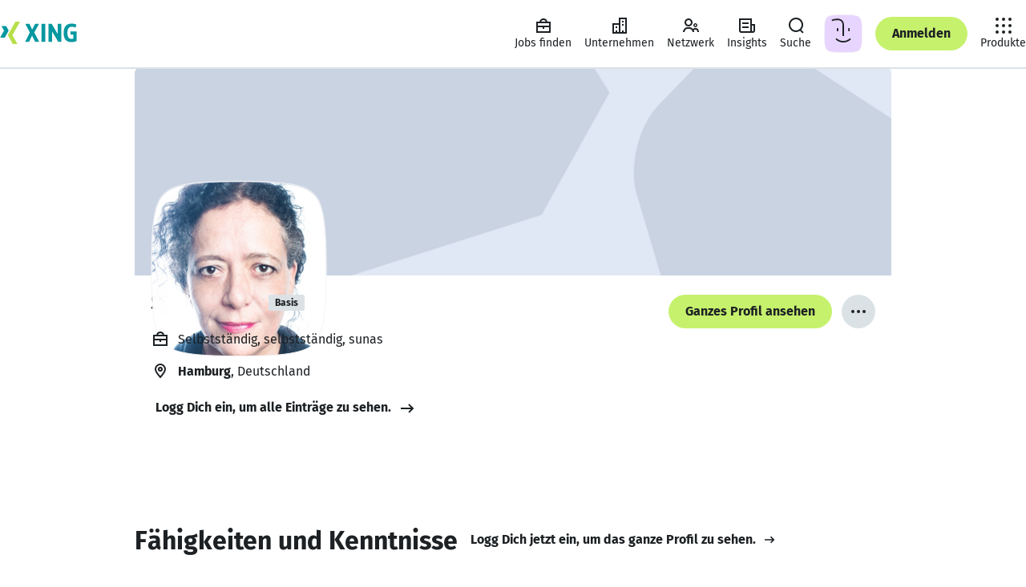

--- FILE ---
content_type: application/javascript; charset=utf-8
request_url: https://static.xingcdn.com/crate/main-logged-out-58e5f421/main-icekrcr9.js
body_size: 74616
content:
import{t as e}from"./chunk-mzz83oon.js";var t=Object.create,n=Object.defineProperty,r=Object.getOwnPropertyDescriptor,i=Object.getOwnPropertyNames,a=Object.getPrototypeOf,o=Object.prototype.hasOwnProperty,s=(e,t)=>()=>(e&&(t=e(e=0)),t),c=(e,t)=>()=>(t||e((t={exports:{}}).exports,t),t.exports),l=(e,t)=>{let r={};for(var i in e)n(r,i,{get:e[i],enumerable:!0});return t&&n(r,Symbol.toStringTag,{value:`Module`}),r},u=(e,t,a,s)=>{if(t&&typeof t==`object`||typeof t==`function`)for(var c=i(t),l=0,u=c.length,d;l<u;l++)d=c[l],!o.call(e,d)&&d!==a&&n(e,d,{get:(e=>t[e]).bind(null,d),enumerable:!(s=r(t,d))||s.enumerable});return e},d=(e,r,i)=>(i=e==null?{}:t(a(e)),u(r||!e||!e.__esModule?n(i,`default`,{value:e,enumerable:!0}):i,e)),f=e=>o.call(e,`module.exports`)?e[`module.exports`]:u(n({},`__esModule`,{value:!0}),e);const p=crateImports[`react/jsx-runtime`],{Fragment:m,jsx:h,jsxs:g}=p;p.default;var _=l({Children:()=>y,Component:()=>b,Fragment:()=>x,Profiler:()=>S,PureComponent:()=>C,StrictMode:()=>w,Suspense:()=>T,__SECRET_INTERNALS_DO_NOT_USE_OR_YOU_WILL_BE_FIRED:()=>E,act:()=>ee,cloneElement:()=>te,createContext:()=>D,createElement:()=>ne,createFactory:()=>re,createRef:()=>ie,default:()=>Ce,forwardRef:()=>O,isValidElement:()=>ae,lazy:()=>oe,memo:()=>se,startTransition:()=>ce,unstable_act:()=>le,useCallback:()=>ue,useContext:()=>de,useDebugValue:()=>fe,useDeferredValue:()=>pe,useEffect:()=>k,useId:()=>me,useImperativeHandle:()=>he,useInsertionEffect:()=>ge,useLayoutEffect:()=>_e,useMemo:()=>ve,useReducer:()=>ye,useRef:()=>A,useState:()=>j,useSyncExternalStore:()=>be,useTransition:()=>xe,version:()=>Se}),v,y,b,x,S,C,w,T,E,ee,te,D,ne,re,ie,O,ae,oe,se,ce,le,ue,de,fe,pe,k,me,he,ge,_e,ve,ye,A,j,be,xe,Se,Ce,M=s((()=>{v=crateImports.react,{Children:y,Component:b,Fragment:x,Profiler:S,PureComponent:C,StrictMode:w,Suspense:T,__SECRET_INTERNALS_DO_NOT_USE_OR_YOU_WILL_BE_FIRED:E,act:ee,cloneElement:te,createContext:D,createElement:ne,createFactory:re,createRef:ie,forwardRef:O,isValidElement:ae,lazy:oe,memo:se,startTransition:ce,unstable_act:le,useCallback:ue,useContext:de,useDebugValue:fe,useDeferredValue:pe,useEffect:k,useId:me,useImperativeHandle:he,useInsertionEffect:ge,useLayoutEffect:_e,useMemo:ve,useReducer:ye,useRef:A,useState:j,useSyncExternalStore:be,useTransition:xe,version:Se}=v,Ce=v.default??v}));M();const we=crateImports[`styled-components`],{ServerStyleSheet:Te,StyleSheetConsumer:Ee,StyleSheetContext:De,StyleSheetManager:Oe,ThemeConsumer:ke,ThemeContext:Ae,ThemeProvider:je,__PRIVATE__:Me,createGlobalStyle:Ne,css:N,isStyledComponent:Pe,keyframes:Fe,useTheme:Ie,version:Le,withTheme:Re}=we;var P=we.default??we;const ze=crateImports[`@xing-com/crate-helmet`],{Helmet:Be,HelmetProvider:Ve,HelmetProviderBrowser:He,HelmetProviderServer:Ue,extractHeadElements:We,mergeState:Ge}=ze;ze.default;const Ke=crateImports[`@xing-com/hub`],{ActiveItemContext:qe,ActivityCenterContext:Je,BottomBarEnabledContext:Ye,BrowserBarOpenContext:Xe,ExperimentsContext:Ze,FeatureSwitchesContext:Qe,FeaturesContext:$e,NotificationsContext:et,NotificationsHandlerContext:tt,OmViewContext:nt,ReactLinkContext:rt,ThemingContext:it,ViewerDataContext:at,asyncResult:ot,themes:st,useActiveItem:ct,useActivityCenter:lt,useActivityCenterButtonRendered:ut,useActivityCenterTotal:dt,useAppliedTheme:ft,useExperiment:pt,useExperimentTrackingData:mt,useExperiments:ht,useFeature:gt,useFeatureSwitch:_t,useFeatureSwitches:vt,useFeatures:yt,useIsActivityCenterVisible:bt,useIsBottomBarEnabled:xt,useIsBrowserBarOpen:St,useLink:Ct,useLoginState:wt,useNotifications:Tt,useNotificationsHandler:Et,useOmViewRef:Dt,useOmViewVisible:Ot,useReactLinkHandler:kt,useSetActivityCenterTotalByEvents:At,useSetActivityCenterVisible:jt,useSetIsBottomBarEnabled:Mt,useSetIsOmViewVisible:Nt,useSuspenseViewerData:Pt,useThemeSettings:Ft,useViewerData:It,useVisitorId:Lt}=Ke;Ke.default;const Rt=()=>(window.UC_UI?.getTCFVendors()).filter(e=>e.id===251)[0]?.consent||!1,zt=()=>{let e=wt()===`LOGGED_OUT`,[t,n]=j(!1),r=globalThis?.window?.localStorage?.getItem(`xam_display_ads_debug`)===`true`,i=e&&r||e&&t,a=()=>{n(Rt())},o=e=>{let t=e.detail.type;(t===`SAVE`||t===`ACCEPT_ALL`||t===`DENY_ALL`)&&n(Rt())};return k(()=>(window.addEventListener(`UC_UI_INITIALIZED`,a),window.addEventListener(`UC_UI_CMP_EVENT`,o),()=>{window.removeEventListener(`UC_UI_INITIALIZED`,a),window.removeEventListener(`UC_UI_CMP_EVENT`,o)}),[]),{displayAdsAllowed:i}};M();const Bt=()=>{let{displayAdsAllowed:e}=zt();return k(()=>{window.yieldlove_cmd=window.yieldlove_cmd||[],window.googletag=window.googletag||{cmd:[]},googletag.cmd.push(()=>{googletag.pubads().disableInitialLoad(),googletag.enableServices()})},[]),e?g(Be,{children:[h(`script`,{src:`https://cdn-a.yieldlove.com/v2/yieldlove.js?xing.com`}),h(`script`,{async:!0,src:`https://securepubads.g.doubleclick.net/tag/js/gpt.js`})]}):null},Vt={Startpage:{Billboard:{id:`div-gpt-ad-1407836097008-0`,adUnitPath:`/53015287,23277432748/xing.com_d_970x250_1`,size:[[970,250],[800,250],[728,90],[970,90]]},Leaderboard:{isLazyLoaded:!0,id:`div-gpt-ad-1407836042875-0`,adUnitPath:`/53015287,23277432748/xing.com_d_728x90_2`,size:[[728,90],[970,90],[800,250],[970,250]]},Rectangle01:{isLazyLoaded:!0,id:`div-gpt-ad-1407836094561-0`,adUnitPath:`/53015287,23277432748/xing.com_m_300x250_2`,size:[[300,250],[300,50],[300,75],[300,100],[320,250],[336,280]]},Rectangle02:{isLazyLoaded:!0,id:`div-gpt-ad-1407836287157-0`,adUnitPath:`/53015287,23277432748/xing.com_m_300x250_3`,size:[[300,250],[300,50],[300,75],[300,100],[320,250],[336,280]]}},Profile:{Leaderboard:{id:`div-gpt-ad-1407836215582-0`,adUnitPath:`/53015287,23277432748/xing.com_d_728x90_1`,size:[[728,90],[970,90]]},HalfpageStickyBig:{id:`div-gpt-ad-1407836209939-0`,adUnitPath:`/53015287,23277432748/xing.com_d_300x600_1`,size:[[300,600],[160,600],[120,600],[300,250]]},HalfpageStickySmall:{id:`div-gpt-ad-1407836209939-0`,adUnitPath:`/53015287,23277432748/xing.com_d_160x600_1`,size:[[120,600],[160,600]]},Rectangle:{isLazyLoaded:!0,id:`div-gpt-ad-1407836077801-0`,adUnitPath:`/53015287,23277432748/xing.com_m_300x250_1`,size:[[300,250],[300,50],[300,75],[300,100],[320,250],[336,280]]}},Login:{Leaderboard:{id:`div-gpt-ad-1407836223948-0`,adUnitPath:`/53015287,23277432748/xing.com_d_728x90_3`,size:[728,90]},LeaderboardIframe:{id:`div-gpt-ad-1407836223963-0`,adUnitPath:`/53015287,23277432748/xing.com_d_728x90_4`,size:[728,90]}}};M();const Ht={},Ut=({id:e,adUnitPath:t,size:n,refresh:r,isLazyLoaded:i})=>{k(()=>{r&&setTimeout(()=>{window.googletag?.cmd.push(()=>{googletag.pubads().refresh([Ht[e]])})},500)},[r]),k(()=>(i?window.yieldlove_cmd?.push(()=>{YLHH?.utils.lazyLoad(e,()=>{window.googletag?.cmd.push(()=>{let r=googletag.defineSlot(t,n,e);r&&(r.addService(googletag.pubads()),googletag.display(r),Ht[e]=r)}),YLHH?.bidder.startAuction(t,void 0)})}):window.googletag?.cmd.push(()=>{let r=googletag.defineSlot(t,n,e);r&&(r.addService(googletag.pubads()),googletag.display(r),Ht[e]=r)}),()=>{window.googletag?.cmd.push(()=>{Ht[e]&&(googletag.destroySlots([Ht[e]]),delete Ht[e])})}),[])};P.div.withConfig({displayName:`leaderboard-ad__AdContainer`,componentId:`sc-c013552b-0`})([`height:250px;margin:0 auto;`]),P.div.withConfig({displayName:`billboard-ad__AdContainer`,componentId:`sc-b716aed5-0`})([`height:250px;margin:0 auto;`]),P.div.withConfig({displayName:`rectangle-ad-01__AdContainer`,componentId:`sc-ce8ee869-0`})([`height:280px;margin:0 auto;`]),P.div.withConfig({displayName:`rectangle-ad-02__AdContainer`,componentId:`sc-d382556f-0`})([`height:280px;margin:0 auto;`]),M();const Wt=e=>{let[t,n]=j();return k(()=>{let t=window.matchMedia(e);n(t.matches);let r=e=>{n(e.matches)};return t.addEventListener(`change`,r),()=>{t.removeEventListener(`change`,r)}},[e]),t};M();const Gt=({children:e,fallback:t})=>{let[n,r]=j(!1);return k(()=>r(!0),[]),h(m,{children:n?e:t})},Kt=crateImports[`@xing-com/crate-xinglet/internal`],{InternalXingletLoader:qt,RouteProvider:Jt,RuntimeProvider:Yt,context:Xt,createServerRequest:Zt,getEntryPointConfig:Qt,useRuntime:$t,useRuntimeConfig:en}=Kt;Kt.default,M(),M();const tn=-100,F=`(min-width: 740px)`,I=`(min-width: 883px) and (max-width: 1023px), (min-width: 1113px)`,nn=`(min-width: 1024px)`,rn=`(min-width: 1310px)`,an=`(max-width: 739px)`,on=`(max-width: 1023px)`,sn=`24px`,L=`12px`,R=`16px`,z=`24px`,B=`32px`,cn=`48px`,ln=`68px`,un=`10px`,dn=`12px`,fn=`14px`,pn=`16px`,mn=`18px`,hn=`20px`,V=`24px`,H=`32px`,gn=`42px`,U=`48px`,_n=`54px`,vn=`60px`,yn=`68px`,bn=`92px`,xn=`122px`,Sn=`156px`,Cn=`194px`,wn=`236px`,Tn=`70ms`,En=`150ms`,Dn=`240ms`,On=`cubic-bezier(0, 0, 0.2, 1)`,kn=`cubic-bezier(0.4, 0, 1, 1)`,An=`0 2px 14px 2px rgba(33, 42, 54, 0.08)`,jn=`0 4px 16px 3px rgba(33, 42, 54, 0.13)`,Mn=`16px`,Nn=`24px`,Pn=`32px`,W=`var(--xdlColorA11yBorder)`,Fn=`var(--xdlColorA11yBorderOnLight)`,In=`var(--xdlColorBackground)`,Ln=`var(--xdlColorBackgroundTertiary)`,Rn=`var(--xdlColorBorderStrong)`,zn=`var(--xdlColorButtonDecline)`,Bn=`var(--xdlColorButtonHighlight)`,Vn=`var(--xdlColorButtonSecondaryHover)`,Hn=`var(--xdlColorControlBorder)`,Un=`var(--xdlColorControlFill)`,Wn=`var(--xdlColorControlFillDark)`,Gn=`var(--xdlColorControlFillLight)`,Kn=`var(--xdlColorControlFillQuaternary)`,qn=`var(--xdlColorControlFillTertiary)`,Jn=`var(--xdlColorDisabledOnColor)`,Yn=`var(--xdlColorDisabledSoft)`,Xn=`var(--xdlColorDisabledStrong)`,Zn=`var(--xdlColorError)`,G=`var(--xdlColorFocusRing)`,Qn=`var(--xdlColorHoverQuaternary)`,$n=`var(--xdlColorHoverTertiary)`,er=`var(--xdlColorInfoSoft)`,tr=`var(--xdlColorMarkerHighlightText)`,nr=`var(--xdlColorModalBorder)`,rr=`var(--xdlColorNotification)`,ir=`var(--xdlColorPremium)`,ar=`var(--xdlColorPremiumTertiary)`,or=`var(--xdlColorPrimaryButtonHover)`,sr=`var(--xdlColorProBusiness)`,cr=`var(--xdlColorProJobsFill)`,lr=`var(--xdlColorProJobsTertiary)`,K=`var(--xdlColorSelected)`,q=`var(--xdlColorText)`,J=`var(--xdlColorTextInvert)`,Y=`var(--xdlColorTextOnDark)`,X=`var(--xdlColorTextOnLight)`,ur=`var(--xdlColorTextSecondary)`,dr=`var(--xdlColorUserRoles)`,fr=`var(--xdlColorXING)`,pr=`var(--xdlPaletteGrayPlain11)`;M();const mr=({isSmallScreen:e,slots:t})=>{let n=e?t.mobile:t.desktop,[r,i]=j(n),[a,o]=j(!1),[s,c]=j(!1);return k(()=>{i(n)},[n]),k(()=>{n!==r&&(o(n===t.mobile),c(n===t.desktop))},[n,r]),{refreshMobile:a,refreshDesktop:s}};P.div.withConfig({displayName:`ad-slot-01__SectionCol`,componentId:`sc-de38c019-0`})([`width:100%;margin-bottom:`,`;display:flex;justify-content:center;@media `,`{margin-bottom:0;}`],yn,an),P.div.withConfig({displayName:`ad-slot-01__AdWrapper`,componentId:`sc-de38c019-1`})([`min-width:300px;max-width:336px;height:280px;position:relative;z-index:1;@media `,`{min-width:728px;max-width:970px;height:250px;}`],F),P.div.withConfig({displayName:`ad-slot-02__AdWrapper`,componentId:`sc-55836483-0`})([`max-width:336px;min-width:300px;height:280px;position:relative;z-index:1;margin-top:`,`;margin-bottom:`,`;@media `,`{margin-top:`,`;margin-bottom:0;max-width:970px;min-width:728px;height:250px;}`],H,H,F,yn);var hr=c(((e,t)=>{function n(e){var t=typeof e;return e!=null&&(t==`object`||t==`function`)}t.exports=n})),gr=c(((e,t)=>{t.exports=typeof globalThis==`object`&&globalThis&&globalThis.Object===Object&&globalThis})),_r=c(((e,t)=>{var n=gr(),r=typeof self==`object`&&self&&self.Object===Object&&self;t.exports=n||r||Function(`return this`)()})),vr=c(((e,t)=>{var n=_r();t.exports=function(){return n.Date.now()}})),yr=c(((e,t)=>{var n=/\s/;function r(e){for(var t=e.length;t--&&n.test(e.charAt(t)););return t}t.exports=r})),br=c(((e,t)=>{var n=yr(),r=/^\s+/;function i(e){return e&&e.slice(0,n(e)+1).replace(r,``)}t.exports=i})),xr=c(((e,t)=>{t.exports=_r().Symbol})),Sr=c(((e,t)=>{var n=xr(),r=Object.prototype,i=r.hasOwnProperty,a=r.toString,o=n?n.toStringTag:void 0;function s(e){var t=i.call(e,o),n=e[o];try{e[o]=void 0;var r=!0}catch{}var s=a.call(e);return r&&(t?e[o]=n:delete e[o]),s}t.exports=s})),Cr=c(((e,t)=>{var n=Object.prototype.toString;function r(e){return n.call(e)}t.exports=r})),wr=c(((e,t)=>{var n=xr(),r=Sr(),i=Cr(),a=`[object Null]`,o=`[object Undefined]`,s=n?n.toStringTag:void 0;function c(e){return e==null?e===void 0?o:a:s&&s in Object(e)?r(e):i(e)}t.exports=c})),Tr=c(((e,t)=>{function n(e){return typeof e==`object`&&!!e}t.exports=n})),Er=c(((e,t)=>{var n=wr(),r=Tr(),i=`[object Symbol]`;function a(e){return typeof e==`symbol`||r(e)&&n(e)==i}t.exports=a})),Dr=c(((e,t)=>{var n=br(),r=hr(),i=Er(),a=NaN,o=/^[-+]0x[0-9a-f]+$/i,s=/^0b[01]+$/i,c=/^0o[0-7]+$/i,l=parseInt;function u(e){if(typeof e==`number`)return e;if(i(e))return a;if(r(e)){var t=typeof e.valueOf==`function`?e.valueOf():e;e=r(t)?t+``:t}if(typeof e!=`string`)return e===0?e:+e;e=n(e);var u=s.test(e);return u||c.test(e)?l(e.slice(2),u?2:8):o.test(e)?a:+e}t.exports=u})),Or=c(((e,t)=>{var n=hr(),r=vr(),i=Dr(),a=`Expected a function`,o=Math.max,s=Math.min;function c(e,t,c){var l,u,d,f,p,m,h=0,g=!1,_=!1,v=!0;if(typeof e!=`function`)throw TypeError(a);t=i(t)||0,n(c)&&(g=!!c.leading,_=`maxWait`in c,d=_?o(i(c.maxWait)||0,t):d,v=`trailing`in c?!!c.trailing:v);function y(t){var n=l,r=u;return l=u=void 0,h=t,f=e.apply(r,n),f}function b(e){return h=e,p=setTimeout(C,t),g?y(e):f}function x(e){var n=e-m,r=e-h,i=t-n;return _?s(i,d-r):i}function S(e){var n=e-m,r=e-h;return m===void 0||n>=t||n<0||_&&r>=d}function C(){var e=r();if(S(e))return w(e);p=setTimeout(C,x(e))}function w(e){return p=void 0,v&&l?y(e):(l=u=void 0,f)}function T(){p!==void 0&&clearTimeout(p),h=0,l=m=u=p=void 0}function E(){return p===void 0?f:w(r())}function ee(){var e=r(),n=S(e);if(l=arguments,u=this,m=e,n){if(p===void 0)return b(m);if(_)return clearTimeout(p),p=setTimeout(C,t),y(m)}return p===void 0&&(p=setTimeout(C,t)),f}return ee.cancel=T,ee.flush=E,ee}t.exports=c})),kr=d(c(((e,t)=>{var n=Or(),r=hr(),i=`Expected a function`;function a(e,t,a){var o=!0,s=!0;if(typeof e!=`function`)throw TypeError(i);return r(a)&&(o=`leading`in a?!!a.leading:o,s=`trailing`in a?!!a.trailing:s),n(e,t,{leading:o,maxWait:t,trailing:s})}t.exports=a}))());const Ar=P.div.withConfig({displayName:`halfpage-sticky-ad__AdContainer`,componentId:`sc-56b2deb9-0`})([`height:600px;`]),jr=({refresh:e})=>{let{id:t,adUnitPath:n,size:r}=Vt.Profile.HalfpageStickySmall;return Ut({id:t,adUnitPath:n,size:r,refresh:e}),h(Ar,{id:t})};M();const Mr=P.div.withConfig({displayName:`ad-slot-halfpage-small__OverflowContainer`,componentId:`sc-585cd695-0`})([`overflow-x:clip;`]),Nr=P.div.withConfig({displayName:`ad-slot-halfpage-small__Wrapper`,componentId:`sc-585cd695-1`})([`width:1030px;margin:0 auto;position:relative;`]),Pr=P.div.withConfig({displayName:`ad-slot-halfpage-small__AdContainer`,componentId:`sc-585cd695-2`})([`position:absolute;width:160px;height:600px;left:100%;top:290px;`,``],({$isFixed:e})=>e&&N([`position:fixed;left:auto;top:85px;margin-left:1030px;`])),Fr=()=>{let e=Wt(`${rn} and (max-width: 1700px)`),{displayAdsAllowed:t}=zt(),[n,r]=j(!1),{refreshDesktop:i}=mr({isSmallScreen:!e,slots:{mobile:``,desktop:`halfpage`}}),a=()=>{let e=document.body.getBoundingClientRect().top;r(Math.abs(e)>=287)};return k(()=>{if(!t)return;let e=(0,kr.default)(a,100);return window.addEventListener(`scroll`,e),()=>{window.removeEventListener(`scroll`,e)}},[t]),!t||!e?null:h(Mr,{children:h(Nr,{children:h(Gt,{children:h(Pr,{$isFixed:n,children:h(jr,{refresh:i})})})})})},Ir=P.div.withConfig({displayName:`halfpage-sticky-ad-big__AdContainer`,componentId:`sc-e15cfc90-0`})([`height:600px;`]),Lr=({refresh:e})=>{let{id:t,adUnitPath:n,size:r}=Vt.Profile.HalfpageStickyBig;return Ut({id:t,adUnitPath:n,size:r,refresh:e}),h(Ir,{id:t})};M();const Rr=P.div.withConfig({displayName:`ad-slot-halfpage-big__OverflowContainer`,componentId:`sc-fb86cab1-0`})([`overflow-x:clip;`]),zr=P.div.withConfig({displayName:`ad-slot-halfpage-big__Wrapper`,componentId:`sc-fb86cab1-1`})([`width:1030px;margin:0 auto;position:relative;`]),Br=P.div.withConfig({displayName:`ad-slot-halfpage-big__AdContainer`,componentId:`sc-fb86cab1-2`})([`position:absolute;width:300px;height:600px;left:100%;top:290px;`,``],({$isFixed:e})=>e&&N([`position:fixed;left:auto;top:85px;margin-left:1030px;`])),Vr=()=>{let e=Wt(`(min-width: 1700px)`),{displayAdsAllowed:t}=zt(),[n,r]=j(!1),{refreshDesktop:i}=mr({isSmallScreen:!e,slots:{mobile:``,desktop:`halfpage`}}),a=()=>{let e=document.body.getBoundingClientRect().top;r(Math.abs(e)>=287)};return k(()=>{if(!t)return;let e=(0,kr.default)(a,100);return window.addEventListener(`scroll`,e),()=>{window.removeEventListener(`scroll`,e)}},[t]),!t||!e?null:h(Rr,{children:h(zr,{children:h(Gt,{children:h(Br,{$isFixed:n,children:h(Lr,{refresh:i})})})})})},Hr=P.div.withConfig({displayName:`leaderboard-ad__AdContainer`,componentId:`sc-e5f684cb-0`})([`height:90px;margin:0 auto;`]),Ur=({refresh:e})=>{let{id:t,adUnitPath:n,size:r}=Vt.Profile.Leaderboard;return Ut({id:t,adUnitPath:n,size:r,refresh:e}),h(Hr,{id:t})},Wr=P.div.withConfig({displayName:`ad-slot-leaderboard__AdWrapper`,componentId:`sc-ecba86cf-0`})([`min-width:728px;max-width:970px;height:90px;position:relative;z-index:1;`]),Gr=()=>{let e=Wt(an),{displayAdsAllowed:t}=zt(),{refreshDesktop:n}=mr({isSmallScreen:e,slots:{mobile:``,desktop:`leaderboard`}});return!t||e?null:h(Wr,{children:h(Gt,{children:h(Ur,{refresh:n})})})},Kr=P.div.withConfig({displayName:`rectangle-ad__AdContainer`,componentId:`sc-f96e281d-0`})([`height:280px;margin:0 auto;`]),qr=({refresh:e})=>{let{id:t,adUnitPath:n,size:r}=Vt.Profile.Rectangle;return Ut({id:t,adUnitPath:n,size:r,refresh:e}),h(Kr,{id:t})},Jr=P.div.withConfig({displayName:`ad-slot-rectangle__AdWrapper`,componentId:`sc-792ef4e6-0`})([`min-width:300px;max-width:336px;height:280px;position:relative;z-index:1;`]),Yr=()=>{let e=Wt(an),{displayAdsAllowed:t}=zt(),{refreshMobile:n}=mr({isSmallScreen:e,slots:{mobile:`rectangle`,desktop:``}});return!t||!e?null:h(Jr,{children:h(Gt,{children:h(qr,{refresh:n})})})};P.div.withConfig({displayName:`leaderboard-ad__AdContainer`,componentId:`sc-7b076d3a-0`})([`height:90px;`]),P.div.withConfig({displayName:`ad-slot-leaderboard__AdWrapper`,componentId:`sc-8bd81eeb-0`})([`width:728px;height:90px;position:relative;z-index:1;margin:`,`;`],B),P.iframe.withConfig({displayName:`ad-slot-leaderboard-iframe__StyledFrame`,componentId:`sc-1bd66c72-0`})([`width:728px;height:90px;border:0;margin:`,`;`],B);const Xr=crateImports[`@xing-com/crate-communication-tracking`],{ENDPOINT:Zr,SCHEMA_VERSION:Qr,useTracking:$r,useViewerDataEventual:ei}=Xr;Xr.default,M(),P.div.withConfig({displayName:`leaderboard-ad-iframe__AdContainer`,componentId:`sc-b0308387-0`})([`height:90px;`]),P.div.withConfig({displayName:`leaderboard-ad-iframe__AdWrapper`,componentId:`sc-b0308387-1`})([`width:728px;height:90px;position:relative;z-index:1;`]);const ti=crateImports[`@xing-com/crate-xinglet`],{EventEmitter:ni,Eventual:ri,LOGGED_IN:ii,LOGGED_OUT:ai,Outlet:oi,SOFT_LOGGED_IN:si,XingletLoader:ci,captureException:li,combineErrorReporters:ui,createServerRequest:di,importComponent:fi,isPromiseLike:pi,reportError:mi,statusCodes:hi,useContext:gi,useDeviceInfo:_i,useFetch:vi,useGoneStatusCode:yi,useHost:bi,useLoginAppUrl:xi,useMetadata:Si,useNotFoundStatusCode:Ci,useRoute:wi,useServerData:Ti,useStatusCode:Ei,useSuspenseXinglet:Di,useXinglet:Oi,useXinglets:ki}=ti;ti.default;function Ai(){let{loginState:e}=en();return{loginState:e,isLoggedIn:e===ii,isLoggedOut:e===ai,isSoftLoggedIn:e===si}}const ji=N([`padding-block:`,`;`],z),Mi=N([`padding-inline:`,`;@media `,`{padding-inline:`,`;}@media `,`{padding-inline:`,`;}`],`16px`,F,`32px`,`(min-width: 1268px)`,`68px`),Ni=P.section.withConfig({displayName:`section__Section`,componentId:`sc-55dbc26d-0`})([`min-width:`,`px;`,`;`,``],320,({noBlockPadding:e})=>e?null:ji,({noPagePadding:e})=>e?null:Mi),Pi={narrow:596,regular:944,wide:1256,expanded:1520},Fi=P.div.withConfig({displayName:`container__Container`,componentId:`sc-5bda4983-0`})([`width:100%;margin:0 auto;box-sizing:border-box;max-width:`,`px;@media `,`{padding-inline:0;}`],({variant:e=`regular`})=>Pi[e],F),Ii=crateImports[`react-intl`],{FormattedDateTimeRange:Li,FormattedMessage:Z,FormattedPlural:Ri,FormattedRelativeTime:zi,IntlContext:Bi,IntlProvider:Vi,RawIntlProvider:Hi,createIntl:Ui,injectIntl:Wi,useIntl:Q,createIntlCache:Gi,UnsupportedFormatterError:Ki,InvalidConfigError:qi,MissingDataError:Ji,MessageFormatError:Yi,MissingTranslationError:Xi,ReactIntlErrorCode:Zi,ReactIntlError:Qi,defineMessages:$i,defineMessage:ea,FormattedDate:ta,FormattedTime:na,FormattedNumber:ra,FormattedList:ia,FormattedDisplayName:aa,FormattedDateParts:oa,FormattedTimeParts:sa,FormattedNumberParts:ca,FormattedListParts:la}=Ii;Ii.default;const ua=N([`color:`,`;line-height:1.5;margin-left:0;margin-right:0;margin-top:0;padding:0;`],q),da=N([`&&{margin:0;}`]),fa=N([`display:block;max-width:100%;overflow:hidden;text-overflow:ellipsis;white-space:nowrap;`]),pa={xsmall:N([`font-size:`,`;margin-bottom:`,`;`],dn,`8px`),small:N([`font-size:`,`;margin-bottom:`,`;`],fn,L),medium:N([`font-size:`,`;margin-bottom:`,`;`],pn,L),large:N([`font-size:`,`;margin-bottom:`,`;`],mn,R),xlarge:N([`font-size:`,`;margin-bottom:`,`;`],hn,R)},ma={dense:N([`line-height:1.25;`]),increased:N([`line-height:1.65;`])},ha={regular:N([`font-weight:400;`]),bold:N([`font-weight:700;`])},ga={BodyCopy:P.p.withConfig({displayName:`body-copy.styles__BodyCopy`,componentId:`sc-b3916c1b-0`})([``,`;`,`;`,`;`,`;`,`;`,`;`,`;`,`;`],ua,({$lineHeight:e})=>e&&ma[e],({$fontWeight:e})=>e&&ha[e],({$size:e})=>e&&pa[e],({$sizeConfined:e})=>e&&N([`@media `,`{`,`}`],F,pa[e]),({$sizeWide:e})=>e&&N([`@media `,`{`,`}`],I,pa[e]),({$noMargin:e})=>e&&da,({$ellipsis:e})=>e&&fa)};M();const _a=O(({children:e,className:t,ellipsis:n,fontWeight:r=`regular`,lineHeight:i,noMargin:a,size:o=`medium`,sizeConfined:s,sizeWide:c,...l},u)=>{let d=typeof e==`string`?e:void 0;return h(ga.BodyCopy,{$ellipsis:n,$fontWeight:r,$lineHeight:i,$noMargin:a,$size:o,$sizeConfined:s,$sizeWide:c,className:t,"data-xds":`BodyCopy`,ref:u,title:n&&d?d:void 0,...l,children:e})});_a.displayName=`BodyCopy`;const va=O((e,t)=>h(_a,{as:`span`,...e,ref:t}));va.displayName=`InlineBodyCopy`;const ya=N([`color:`,`;font-size:`,`;line-height:1.5;margin-left:0;margin-right:0;margin-top:0;padding:0;`],q,un),ba=N([`&&{margin:0;}`]),xa=N([`display:block;max-width:100%;overflow:hidden;text-overflow:ellipsis;white-space:nowrap;`]),Sa={dense:N([`line-height:1.25;`]),increased:N([`line-height:1.65;`])},Ca={regular:N([`font-weight:400;`]),bold:N([`font-weight:700;`])},wa={Caption:P.p.withConfig({displayName:`caption.styles__Caption`,componentId:`sc-c4ae1f30-0`})([``,`;`,`;`,`;`,`;`,`;`],ya,({$lineHeight:e})=>e&&Sa[e],({$fontWeight:e})=>e&&Ca[e],({$noMargin:e})=>e&&ba,({$ellipsis:e})=>e&&xa)};M();const Ta=O(({children:e,className:t,ellipsis:n,fontWeight:r=`regular`,lineHeight:i,noMargin:a,...o},s)=>{let c=typeof e==`string`?e:void 0;return h(wa.Caption,{$ellipsis:n,$fontWeight:r,$lineHeight:i,$noMargin:a,className:t,"data-xds":`Caption`,ref:s,title:n&&c?c:void 0,...o,children:e})});Ta.displayName=`Caption`;const Ea=N([`color:`,`;font-weight:700;line-height:1.25;margin-left:0;margin-right:0;margin-top:0;padding:0;`],q),Da=N([`&&{margin:0;}`]),Oa=N([`display:block;max-width:100%;overflow:hidden;text-overflow:ellipsis;white-space:nowrap;`]),ka={small:N([`font-size:`,`;margin-bottom:`,`;`],fn,L),medium:N([`font-size:`,`;margin-bottom:`,`;`],pn,L),large:N([`font-size:`,`;margin-bottom:`,`;`],mn,R),xlarge:N([`font-size:`,`;margin-bottom:`,`;`],hn,R),xxlarge:N([`font-size:`,`;margin-bottom:`,`;`],V,R),xxxlarge:N([`font-size:`,`;margin-bottom:`,`;`],H,R)},Aa={Headline:P.h2.withConfig({displayName:`headline.styles__Headline`,componentId:`sc-339d833d-0`})([``,`;`,`;`,`;`,`;`,`;`,`;`],Ea,({$size:e})=>e&&ka[e],({$sizeConfined:e})=>e&&N([`@media `,`{`,`}`],F,ka[e]),({$sizeWide:e})=>e&&N([`@media `,`{`,`}`],I,ka[e]),({$noMargin:e})=>e&&Da,({$ellipsis:e})=>e&&Oa)};M();const ja=O(({children:e,className:t,ellipsis:n,noMargin:r,size:i=`medium`,sizeConfined:a,sizeWide:o,...s},c)=>{let l=typeof e==`string`?e:void 0;return h(Aa.Headline,{$ellipsis:n,$noMargin:r,$size:i,$sizeConfined:a,$sizeWide:o,className:t,"data-xds":`Headline`,ref:c,title:n&&l?l:void 0,...s,children:e})});ja.displayName=`Headline`;const Ma=N([`color:`,`;font-weight:700;margin-left:0;margin-right:0;margin-top:0;padding:0;`],q),Na=N([`&&{margin:0;}`]),Pa={small:N([`font-size:`,`;line-height:1.2;margin-bottom:`,`;`],H,R),medium:N([`font-size:`,`;line-height:1.2;margin-bottom:`,`;`],gn,z),large:N([`font-size:`,`;line-height:1.1;margin-bottom:`,`;`],vn,z),xlarge:N([`font-size:`,`;line-height:1.1;margin-bottom:`,`;`],bn,z)},Fa={Hero:P.h1.withConfig({displayName:`hero.styles__Hero`,componentId:`sc-3d821a90-0`})([``,`;`,`;`,`;`,`;`,`;`],Ma,({$size:e})=>e&&Pa[e],({$sizeConfined:e})=>e&&N([`@media `,`{`,`;}`],F,Pa[e]),({$sizeWide:e})=>e&&N([`@media `,`{`,`;}`],I,Pa[e]),({$noMargin:e})=>e&&Na)};M();const Ia=O(({children:e,className:t,noMargin:n,size:r=`medium`,sizeConfined:i,sizeWide:a,...o},s)=>h(Fa.Hero,{$noMargin:n,$size:r,$sizeConfined:i,$sizeWide:a,className:t,"data-xds":`Hero`,ref:s,...o,children:e}));Ia.displayName=`Hero`;const La={Meta:P(_a).withConfig({displayName:`meta.styles__Meta`,componentId:`sc-a99b77c0-0`})([`&&{color:`,`;}`],ur)};M();const Ra=O(({children:e,className:t,ellipsis:n,fontWeight:r=`regular`,lineHeight:i,noMargin:a,size:o,sizeConfined:s,sizeWide:c,...l},u)=>{let d=typeof e==`string`?e:void 0;return h(La.Meta,{className:t,"data-xds":`Meta`,ellipsis:n,fontWeight:r,lineHeight:i,noMargin:a,ref:u,size:o,sizeConfined:s,sizeWide:c,title:n&&d?d:void 0,...l,children:e})});Ra.displayName=`Meta`;const za=O((e,t)=>h(Ra,{as:`span`,...e,ref:t}));za.displayName=`InlineMeta`;const Ba=P.div.withConfig({displayName:`alphabetized-directory.styles__StyledContainer`,componentId:`sc-ec1c6bb6-0`})([`padding-top:calc(`,` + `,`);padding-bottom:calc(`,` + `,`);`],B,`8px`,B,`8px`),Va=P(ja).withConfig({displayName:`alphabetized-directory.styles__StyledHeadline`,componentId:`sc-ec1c6bb6-1`})([`text-align:center;`]),Ha=P.div.withConfig({displayName:`alphabetized-directory.styles__StyledDirectoryContent`,componentId:`sc-ec1c6bb6-2`})([`display:flex;align-items:center;justify-content:center;flex-direction:column;margin-top:`,`;@media `,`{flex-direction:row;}`],R,F),Ua=P(_a).withConfig({displayName:`alphabetized-directory.styles__StyledSubheader`,componentId:`sc-ec1c6bb6-3`})([`@media `,`{padding-right:`,`;}`],F,`8px`),Wa=P.div.withConfig({displayName:`alphabetized-directory.styles__StyledAlphabetsContainer`,componentId:`sc-ec1c6bb6-4`})([`@media `,`{margin-top:`,`;}@media `,`{padding-top:1px;}a{color:`,`;display:inline-flex;align-items:center;padding-right:calc(`,` + `,`);font-weight:bold;font-size:`,`;line-height:1;&:hover,&:active,&:focus{text-decoration:none;}@media `,`{padding-right:`,`;font-size:`,`;}}`],an,`8px`,I,q,`4px`,`2px`,mn,I,`4px`,fn),Ga=[`A`,`B`,`C`,`D`,`E`,`F`,`G`],Ka=[`H`,`I`,`J`,`K`,`L`,`M`,`N`,`O`,`P`],qa=[...Ga,...Ka],Ja=[`Q`,`R`,`S`,`T`,`U`,`V`,`W`,`X`,`Y`,`Z`],Ya=()=>g(Ba,{"data-testid":`alphabetized-directory-section`,children:[h(Va,{size:`xxlarge`,sizeWide:`xxxlarge`,noMargin:!0,children:h(Z,{id:`PROFILE_LO_FE_ALPHABETIZED_DIRECTORY_HEADING`})}),g(Ha,{children:[h(Ua,{noMargin:!0,children:h(Z,{id:`PROFILE_LO_FE_ALPHABETIZED_DIRECTORY_SUB_HEADING`})}),[qa,Ja].map((e,t)=>h(Wa,{children:e.map(e=>h(`a`,{href:`/people/${e.toLowerCase()}/`,title:e,rel:`index,follow`,"data-testid":`alphabetized-directory-link`,children:e},e))},t))]})]}),Xa=Fe([`0%{transform:scale(1);}25.5%{transform:scale(1);}51.1%{transform:scale(0.6);}76.6%{transform:scale(1);}100%{transform:scale(1);}`]),Za=Fe([`0%{transform:scale(1);}37.2%{transform:scale(1);}62.8%{transform:scale(0.6);}88.3%{transform:scale(1);}100%{transform:scale(1);}`]),Qa=Fe([`0%{transform:scale(1);}48.9%{transform:scale(1);}74.5%{transform:scale(0.6);}100%{transform:scale(1);}`]),$a=N([`align-items:center;display:flex;height:calc(`,` * 1.2);`],`8px`),eo=N([`animation-duration:calc(3 * `,` + 2 * `,`);animation-iteration-count:infinite;animation-timing-function:`,`;background-color:`,`;border-radius:100%;height:`,`;min-width:`,`;width:`,`;`],Dn,`110ms`,`cubic-bezier(0.4, 0, 0.2, 1)`,q,`8px`,`8px`,`8px`),to=P.div.withConfig({displayName:`dot-loading-indicator.styles__DotLoadingIndicator`,componentId:`sc-100f2dc2-0`})([``,`;`],$a),no=P.div.withConfig({displayName:`dot-loading-indicator.styles__Dot1`,componentId:`sc-100f2dc2-1`})([``,`;animation-name:`,`;margin-right:`,`;`],eo,Xa,`8px`),ro=P.div.withConfig({displayName:`dot-loading-indicator.styles__Dot2`,componentId:`sc-100f2dc2-2`})([``,`;animation-name:`,`;`],eo,Za),io=P.div.withConfig({displayName:`dot-loading-indicator.styles__Dot3`,componentId:`sc-100f2dc2-3`})([``,`;animation-name:`,`;margin-left:`,`;`],eo,Qa,`8px`);M();const ao=O(({className:e,...t},n)=>{let r=Q();return g(to,{"aria-busy":`true`,"aria-label":r.formatMessage({id:`XDS_SKELETON_GENERIC_A11Y`,defaultMessage:`Loading`}),className:e,"data-xds":`DotLoadingIndicator`,ref:n,role:`status`,...t,children:[h(no,{"aria-hidden":`true`}),h(ro,{"aria-hidden":`true`}),h(io,{"aria-hidden":`true`})]})});ao.displayName=`DotLoadingIndicator`;const oo=[`sc_o`,`nwt_nav`,`sc_o_PropActionOrigin`,`signup_channel`,`ijt`,`dest_url`,`sc_cdvid`,`register_redirect_to`,`sc_p`],so=`https://fallback-base-domain.com`,co=e=>{let t;try{t=new URL(e,so)}catch(t){return console.error(`Failed to parse URL:`,t),e}for(let e of oo)t.searchParams.delete(e);let n=t.toString();if(n.startsWith(so)){let t=e.startsWith(`/`)?so:`${so}/`;n=n.replace(t,``)}return!e.endsWith(`/`)&&n.endsWith(`/`)&&n.length>1&&(n=n.slice(0,-1)),n.replaceAll(`+`,`%20`)};M();const lo=O(({children:e,to:t,onMouseOver:n,onFocus:r,href:i,...a},o)=>{let s=Ct(),[c,l]=j(!0),u=e=>{l(!1),n&&n(e)},d=e=>{l(!1),r&&r(e)};return typeof t==`string`&&c&&(t=co(t)),typeof i==`string`&&c&&(i=co(i)),t?h(s,{to:t,...a,onMouseOver:u,onFocus:d,children:e}):i?h(`a`,{ref:o,href:i,...a,onMouseOver:u,onFocus:d,children:e}):h(`span`,{ref:o,...a,onMouseOver:u,onFocus:d,children:e})}),uo=N([`align-items:center;background-color:transparent;border-radius:50px;border:none;color:`,`;display:inline-flex;font-size:14px;font-weight:700;justify-content:center;margin:0;padding:0;position:relative;text-decoration:none;vertical-align:top;z-index:`,`;&::after{border-radius:50px;box-sizing:border-box;content:'';cursor:pointer;height:100%;inset-block-start:0;inset-inline-start:0;position:absolute;transition-duration:`,` `,`;transition-property:transform,background-color;transition-timing-function:`,`;width:100%;z-index:`,`;}&:hover,&:focus{cursor:pointer;text-decoration:none;}&:hover{&::after{transform:scale(1.05);}}&:active{&::after{transform:scale(0.95);}}&:focus{outline:`,` solid `,`;outline-offset:`,`;}&:focus:not(:focus-visible){outline:none;}&:focus-visible{outline:`,` solid `,`;outline-offset:`,`;}&:disabled{cursor:default;}&:disabled{&::after{cursor:default;transform:none;user-select:none;}}`],q,0,Tn,En,On,tn,`2px`,G,`2px`,`2px`,G,`2px`),fo={small:N([`font-size:14px;height:`,`;min-width:`,`;padding-inline-end:calc(`,` / 2);padding-inline-start:calc(`,` / 2);`],H,H,H,H),medium:N([`font-size:16px;height:`,`;min-width:`,`;padding-inline-end:calc(`,` / 2);padding-inline-start:calc(`,` / 2);`],gn,gn,gn,gn),large:N([`font-size:18px;height:`,`;min-width:`,`;padding-inline-end:calc(`,` / 2);padding-inline-start:calc(`,` / 2);`],U,U,U,U),fabSize:N([`font-size:18px;height:`,`;min-width:`,`;padding-inline-end:calc(`,` / 2);padding-inline-start:calc(`,` / 2);`],_n,_n,_n,_n)},po={primary:N([`color:`,`;&::after{background-color:`,`;border-color:`,`;border-style:solid;border-width:`,`;}&:hover{color:`,`;&::after{background-color:`,`;border-color:`,`;border-style:solid;border-width:`,`;color:`,`;@media (hover:none){background-color:`,`;}}}&:active{color:`,`;&::after{background-color:`,`;border:none;color:`,`;}}&:disabled{color:`,`;&::after{background-color:`,`;border:none;}}&[data-loading='true']{& [data-xds='DotLoadingIndicator'] > div{background-color:`,`;}&::after{background-color:`,`;border-color:`,`;border-style:solid;border-width:`,`;}}`],X,fr,Fn,`2px`,X,or,Fn,`2px`,X,fr,J,K,J,Xn,Yn,X,fr,Fn,`2px`),secondary:N([`color:`,`;&::after{background-color:transparent;border-color:`,`;border-style:solid;border-width:`,`;}&:hover{@media (hover:none){color:`,`;}&::after{background:`,`;border-color:`,`;@media (hover:none){background-color:`,`;color:`,`;}}}&:active{color:`,`;&::after{background-color:`,`;border:none;}}&:disabled{color:`,`;pointer-events:none;&::after{background-color:transparent;border-color:`,`;color:`,`;}}&[data-loading='true']{&::after{background-color:transparent;border-color:`,`;}}`],q,q,`2px`,q,Vn,q,Vn,q,J,K,Xn,Xn,Xn,q),tertiary:N([`color:`,`;&::after{background-color:`,`;border-color:`,`;border-style:solid;border-width:`,`;}&:hover{&::after{background-color:`,`;border-color:`,`;border-style:solid;border-width:`,`;@media (hover:none){background-color:`,`;}}}&:active{color:`,`;&::after{background-color:`,`;border:none;}}&:disabled{color:`,`;&::after{background-color:`,`;border:none;&:hover::after{background-color:transparent;}}}&[data-loading='true']{&::after{background-color:`,`;border-color:`,`;border-style:solid;border-width:`,`;}}`],q,qn,W,`2px`,$n,W,`2px`,qn,J,K,Xn,Yn,qn,W,`2px`),overlay:N([`&&{color:`,`;}&::before{border-color:`,`;border-radius:50px;border-style:solid;border-width:`,`;box-sizing:border-box;content:'';cursor:pointer;height:100%;inset-block-start:0;inset-inline-start:0;position:absolute;transition-duration:`,`;transition-property:transform;transition-timing-function:`,`;width:100%;z-index:calc(`,` + 1);}&::after{background-color:`,`;opacity:0.6;}&:hover{&::before{border-color:`,`;border-style:solid;border-width:`,`;}}&:hover{&::after{background-color:`,`;opacity:0.8;@media (hover:none){opacity:0.6;}}}&:active{color:`,`;&::before{transform:scale(0.95);}&::after{background-color:`,`;border:none;opacity:1;}}&:disabled{color:`,`;& > div > span{opacity:0.4;}& [data-xds='DotLoadingIndicator'] > div{background-color:`,`;}&::before{border:none;}&::after{background-color:`,`;opacity:0.6;}}&[data-loading='true']{&::before{border-color:`,`;border-style:solid;border-width:`,`;}&::after{background-color:`,`;}}`],Y,W,`2px`,Tn,On,tn,Kn,W,`2px`,Kn,J,K,Y,Y,Kn,W,`2px`,Kn),onColor:N([`color:`,`;&::after{background-color:`,`;border-color:`,`;border-style:solid;border-width:`,`;color:`,`;}&:hover{color:`,`;&::after{background-color:`,`;border-color:`,`;border-style:solid;border-width:`,`;@media (hover:none){background-color:`,`;}}}&:visited{color:`,`;}&:active{color:`,`;&::after{background-color:`,`;border:none;}}&:disabled{color:`,`;&::after{background-color:`,`;border:none;}}&[data-loading='true']{color:`,`;& [data-xds='DotLoadingIndicator'] > div{background-color:`,`;}&::after{background-color:`,`;border-color:`,`;border-style:solid;border-width:`,`;}}`],X,Gn,Fn,`2px`,X,X,`var(--xdlColorHoverOnColor)`,Fn,`2px`,Gn,X,Y,Wn,Jn,Gn,X,X,Gn,Fn,`2px`),onColorStrong:N([`color:`,`;&::after{background-color:`,`;color:`,`;}&:hover{color:`,`;&::after{background-color:`,`;border-color:`,`;border-style:solid;border-width:`,`;@media (hover:none){background-color:`,`;}}}&:visited{color:`,`;}&:active{color:`,`;&::after{background-color:`,`;border-color:`,`;border-style:solid;border-width:`,`;}}&:disabled{color:`,`;&::after{background-color:`,`;border:none;}}&[data-loading='true']{color:`,`;& [data-xds='DotLoadingIndicator'] > div{background-color:`,`;}&::after{background-color:`,`;}}`],Y,Wn,Y,Y,`var(--xdlColorHoverOnColorStrong)`,Fn,`2px`,Wn,Y,X,Gn,Fn,`2px`,Jn,Gn,Y,Y,Wn),premium:N([`color:`,`;&::after{background-color:`,`;border-color:`,`;border-style:solid;border-width:`,`;color:`,`;}&:hover{color:`,`;&::after{background-color:`,`;border-color:`,`;border-style:solid;border-width:`,`;@media (hover:none){background-color:`,`;}}}&:visited{color:`,`;}&:active{color:`,`;&::after{background-color:`,`;border:none;}}&:disabled{color:`,`;& [data-xds='DotLoadingIndicator'] > div{background-color:`,`;}&::after{background-color:`,`;border:none;}}&[data-loading='true']{&::after{background-color:`,`;border-color:`,`;border-style:solid;border-width:`,`;}}`],Y,ir,Fn,`2px`,Y,Y,`var(--xdlColorPremiumSecondary)`,Fn,`2px`,ir,Y,J,K,Xn,Y,Yn,ir,Fn,`2px`),proJobs:N([`color:`,`;&::after{background-color:`,`;border-color:`,`;border-style:solid;border-width:`,`;}&:hover{color:`,`;&::after{background-color:`,`;border-color:`,`;border-style:solid;border-width:`,`;@media (hover:none){background-color:`,`;}}}&:visited{color:`,`;}&:active{color:`,`;&::after{background-color:`,`;border:none;}}&:disabled{color:`,`;& [data-xds='DotLoadingIndicator'] > div{background-color:`,`;}&::after{background-color:`,`;border:none;}}&[data-loading='true']{&::after{background-color:`,`;border-color:`,`;border-style:solid;border-width:`,`;}}`],X,cr,Fn,`2px`,X,`var(--xdlColorProJobsSecondary)`,Fn,`2px`,cr,X,J,K,Xn,X,Yn,cr,Fn,`2px`),proBusiness:N([`color:`,`;&::after{background-color:`,`;}&:hover{color:`,`;&::after{background-color:`,`;@media (hover:none){background-color:`,`;}}}&:active{color:`,`;&::after{background-color:`,`;border:none;}}&:visited{color:`,`;}&:disabled{color:`,`;& [data-xds='DotLoadingIndicator'] > div{background-color:`,`;}&::after{background-color:`,`;}}&[data-loading='true']{&::after{background-color:`,`;}}`],Y,sr,Y,`var(--xdlColorProBusinessSecondary)`,sr,J,K,Y,Xn,Y,Yn,sr),edit:N([`color:`,`;&::after{background-color:`,`;}&:hover{color:`,`;&::after{background-color:`,`;@media (hover:none){background-color:`,`;}}}&:active{color:`,`;&::after{background-color:`,`;border:none;}}&:visited{color:`,`;}&:disabled{color:`,`;& [data-xds='DotLoadingIndicator'] > div{background-color:`,`;}&::after{background-color:`,`;}}&[data-loading='true']{&::after{background-color:`,`;}}`],q,er,q,$n,$n,J,K,q,Xn,q,Yn,er)},mo=P.span.withConfig({displayName:`button.styles__IconContainer`,componentId:`sc-1602633f-0`})([`display:flex;margin-inline-end:`,`;`,`;`],`8px`,({$iconSize:e})=>e&&N([`height:`,`px;width:`,`px;`],e,e)),ho=N([`padding:0;& `,`{margin:0;}`],mo),go=P.button.withConfig({displayName:`button.styles__Button`,componentId:`sc-1602633f-1`})([``,`;`,`;`,`;`,`;`,`;`,`;`],uo,({$variant:e})=>e&&po[e],({$size:e})=>e&&fo[e],({$sizeConfined:e})=>e&&N([`@media `,`{`,`}`],F,fo[e]),({$sizeWide:e})=>e&&N([`@media `,`{`,`}`],I,fo[e]),({$iconOnly:e})=>e&&ho),_o=P(lo).withConfig({displayName:`button.styles__RouterButton`,componentId:`sc-1602633f-2`})([``,`;`,`;`,`;`,`;`,`;`,`;`],uo,({$variant:e})=>e&&po[e],({$size:e})=>e&&fo[e],({$sizeConfined:e})=>e&&N([`@media `,`{`,`}`],F,fo[e]),({$sizeWide:e})=>e&&N([`@media `,`{`,`}`],I,fo[e]),({$iconOnly:e})=>e&&ho),vo=P.div.withConfig({displayName:`button.styles__InnerContent`,componentId:`sc-1602633f-3`})([`align-items:center;display:flex;justify-content:center;`,`;`],({$ellipsis:e})=>e&&N([`overflow:hidden;white-space:nowrap;`])),yo=N([`transform:translate(-50%,-50%) scale(0.6);`]),bo=N([`transform:translate(-50%,-50%) scale(0.7);`]),xo=P(ao).withConfig({displayName:`button.styles__Loading`,componentId:`sc-1602633f-4`})([`inset-block-start:50%;inset-inline-start:50%;position:absolute;transform:translate(-50%,-50%);`,`;`,`;`,`;`,`;`,`;`,`;`],({$size:e})=>e===`small`&&yo,({$size:e})=>e===`medium`&&bo,({$sizeConfined:e})=>e===`small`&&N([`@media `,`{`,`}`],F,yo),({$sizeConfined:e})=>e===`medium`&&N([`@media `,`{`,`}`],F,bo),({$sizeWide:e})=>e===`small`&&N([`@media `,`{`,`}`],I,yo),({$sizeWide:e})=>e===`medium`&&N([`@media `,`{`,`}`],I,bo)),So=P.span.withConfig({displayName:`button.styles__Text`,componentId:`sc-1602633f-5`})([`display:inline-flex;`,`;`,`;`],({$ellipsis:e})=>e&&N([`display:block;max-width:100%;overflow:hidden;text-overflow:ellipsis;`]),({$loading:e})=>e&&N([`visibility:hidden;`]));M();const Co=O((e,t)=>{let{children:n,className:r,disabled:i=!1,ellipsis:a,href:o,icon:s,innerRef:c,loading:l,onClick:u,size:d=`medium`,sizeConfined:f,sizeWide:p,to:m,type:_,variant:v,...y}=e,b=Q(),x=d===`small`?18:24,S=!n,C=typeof n==`string`?n:void 0,w=ve(()=>t?typeof t==`function`?{current:null,set:t}:t:c,[t,c]),T={$ellipsis:a,$iconOnly:S,$size:d,$sizeConfined:f,$sizeWide:p,$variant:v,"aria-busy":l,"aria-disabled":i||l,"aria-label":l?b.formatMessage({id:`XDS_A11Y_LOADING`,defaultMessage:`Loading`}):void 0,"data-loading":l,"data-xds":`Button`,className:r,disabled:i||l,onClick:u,ref:w,title:a&&C?C:void 0},E=g(vo,{$ellipsis:a,children:[!l&&s&&h(mo,{$iconSize:x,children:h(s,{width:x,height:x,"aria-hidden":`true`})}),l&&h(xo,{$size:d,$sizeConfined:f,$sizeWide:p,"aria-hidden":`true`}),h(So,{$ellipsis:a,$loading:l,children:n})]});return m||o?h(_o,{...T,...m&&{to:m},...o&&{href:o},...y,children:E}):h(go,{...T,type:_,...y,children:E})});Co.displayName=`Button`;const wo={small:N([`height:`,`;width:`,`;`],H,H),medium:N([`height:`,`;width:`,`;`],gn,gn),large:N([`height:`,`;width:`,`;`],U,U)},To=N([`align-items:center;background-color:transparent;border-radius:50%;border:0;color:`,`;cursor:pointer;display:inline-flex;justify-content:center;margin:0;padding:0;position:relative;text-decoration:none;vertical-align:top;z-index:`,`;&::after{background-color:transparent;border-radius:50%;box-sizing:border-box;content:'';height:100%;inset-block-start:0;inset-inline-start:0;position:absolute;transition-duration:`,`;transition-property:transform,background-color;transition-timing-function:`,`;width:100%;z-index:`,`;}&:hover{color:`,`;&::after{background-color:`,`;transform:scale(1.05);}}&:active{color:`,`;&::after{background-color:`,`;transform:scale(0.95);}}&:focus{outline:`,` solid `,`;outline-offset:`,`;}&:focus:not(:focus-visible){outline:none;}&:focus-visible{outline:`,` solid `,`;outline-offset:`,`;}&:disabled{color:`,`;cursor:default;&::after{background-color:transparent;transform:none;user-select:none;}}&:visited{color:`,`;}`],q,0,En,On,tn,q,`var(--xdlColorHoverSecondary)`,J,K,`2px`,G,`2px`,`2px`,G,`2px`,Xn,q),Eo=P.span.withConfig({displayName:`icon-button.styles__IconContainer`,componentId:`sc-90373a90-0`})([``,`;`],({$iconSize:e})=>e&&N([`height:`,`px;width:`,`px;`],e,e)),Do=P.button.withConfig({displayName:`icon-button.styles__IconButton`,componentId:`sc-90373a90-1`})([``,`;`,`;`,`;`,`;`],To,({$size:e})=>e&&wo[e],({$sizeConfined:e})=>e&&N([`@media `,`{`,`}`],F,wo[e]),({$sizeWide:e})=>e&&N([`@media `,`{`,`}`],I,wo[e])),Oo=P(lo).withConfig({displayName:`icon-button.styles__RouterIconButton`,componentId:`sc-90373a90-2`})([``,`;`,`;`,`;`,`;`],To,({$size:e})=>e&&wo[e],({$sizeConfined:e})=>e&&N([`@media `,`{`,`}`],F,wo[e]),({$sizeWide:e})=>e&&N([`@media `,`{`,`}`],I,wo[e])),ko=N([`transform:translate(-50%,-50%) scale(0.6);`]),Ao=N([`transform:translate(-50%,-50%) scale(0.7);`]),jo=P(ao).withConfig({displayName:`icon-button.styles__Loading`,componentId:`sc-90373a90-3`})([`inset-block-start:50%;inset-inline-start:50%;position:absolute;transform:translate(-50%,-50%);`,`;`,`;`,`;`,`;`,`;`,`;`],({$size:e})=>e===`small`&&ko,({$size:e})=>e===`medium`&&Ao,({$sizeConfined:e})=>e===`small`&&N([`@media `,`{`,`}`],F,ko),({$sizeConfined:e})=>e===`medium`&&N([`@media `,`{`,`}`],F,Ao),({$sizeWide:e})=>e===`small`&&N([`@media `,`{`,`}`],I,ko),({$sizeWide:e})=>e===`medium`&&N([`@media `,`{`,`}`],I,Ao));M();const Mo=O(({className:e,disabled:t,href:n,icon:r,innerRef:i,loading:a,onClick:o,size:s=`medium`,sizeConfined:c,sizeWide:l,to:u,type:d,...f},p)=>{let _=Q(),v=s===`small`?18:24,y=ve(()=>p?typeof p==`function`?{current:null,set:p}:p:i,[p,i]),b={$size:s,$sizeConfined:c,$sizeWide:l,"aria-busy":a,"aria-disabled":t||a,"aria-label":a?_.formatMessage({id:`XDS_A11Y_LOADING`,defaultMessage:`Loading`}):void 0,"data-loading":a,"data-xds":`IconButton`,className:e,disabled:t||a,onClick:o,ref:y},x=g(m,{children:[!a&&r&&h(Eo,{$iconSize:v,children:h(r,{width:v,height:v,"aria-hidden":`true`})}),a&&h(jo,{$size:s,$sizeConfined:c,$sizeWide:l,"aria-hidden":`true`})]});return u||n?h(Oo,{...u&&{to:u},...n&&{href:n},...b,...f,children:x}):h(Do,{type:d,...b,...f,children:x})});Mo.displayName=`IconButton`;const No=N([`align-items:center;background-color:transparent;border:0;color:`,`;display:inline-flex;font-size:14px;font-weight:700;justify-content:center;margin:0;padding:0;position:relative;text-decoration:none;vertical-align:top;z-index:`,`;&::after{box-sizing:border-box;content:'';cursor:pointer;height:100%;inset-block-start:0;inset-inline-start:0;position:absolute;transition-duration:`,`;transition-property:transform,background-color;transition-timing-function:`,`;width:100%;z-index:`,`;}&:active,&:hover,&:focus{cursor:pointer;text-decoration:none;}&:hover{text-decoration-line:underline;text-decoration-skip-ink:none;text-decoration-style:solid;text-decoration-thickness:13%;text-underline-offset:20%;text-underline-position:from-font;}&:focus{outline:`,` solid `,`;outline-offset:`,`;}&:focus:not(:focus-visible){outline:none;}&:focus-visible{outline:`,` solid `,`;outline-offset:`,`;}&:disabled{color:`,`;cursor:default;}&:disabled{&:hover{text-decoration:none;}&::after{cursor:default;user-select:none;}}&:visited{color:`,`;}`],q,0,En,On,tn,`2px`,G,`2px`,`2px`,G,`2px`,Xn,q),Po={small:N([`font-size:14px;height:`,`;min-width:`,`;`],H,H),medium:N([`font-size:16px;height:`,`;min-width:`,`;`],gn,gn),large:N([`font-size:18px;height:`,`;min-width:`,`;`],U,U)},Fo={regular:N([`color:`,`;font-weight:400;padding:0;`],q)},Io=N([`color:`,`;`],Zn),Lo=N([`margin-inline-end:0;margin-inline-start:`,`;order:1;`],`8px`),Ro=P.span.withConfig({displayName:`text-button.styles__IconContainer`,componentId:`sc-b17461e8-0`})([`inset-block-end:`,`;margin-inline-end:`,`;position:relative;`,`;`,`;`],`1px`,`8px`,({$iconSize:e})=>e&&N([`height:`,`px;width:`,`px;`],e,e),({$iconAfter:e})=>e?Lo:null),zo=N([`border-radius:50%;padding:0;& `,`{margin:0;}`],Ro),Bo=P.button.withConfig({displayName:`text-button.styles__TextButton`,componentId:`sc-b17461e8-1`})([``,`;`,`;`,`;`,`;`,`;`,`;`,`;`,`;`],No,({$size:e})=>e&&Po[e],({$ellipsis:e})=>e&&N([`overflow:hidden;`]),({$sizeConfined:e})=>e&&N([`@media `,`{`,`}`],F,Po[e]),({$sizeWide:e})=>e&&N([`@media `,`{`,`}`],I,Po[e]),({$fontWeight:e})=>e&&Fo[e],({$error:e})=>e&&Io,({$iconOnly:e})=>e&&zo),Vo=P(lo).withConfig({displayName:`text-button.styles__RouterTextButton`,componentId:`sc-b17461e8-2`})([``,`;`,`;`,`;`,`;`,`;`,`;`,`;`,`;`],No,({$size:e})=>e&&Po[e],({$ellipsis:e})=>e&&N([`overflow:hidden;`]),({$sizeConfined:e})=>e&&N([`@media `,`{`,`}`],F,Po[e]),({$sizeWide:e})=>e&&N([`@media `,`{`,`}`],I,Po[e]),({$fontWeight:e})=>e&&Fo[e],({$error:e})=>e&&Io,({$iconOnly:e})=>e&&zo),Ho=P.div.withConfig({displayName:`text-button.styles__InnerContent`,componentId:`sc-b17461e8-3`})([`align-items:center;display:flex;inset-block-end:-`,`;justify-content:center;position:relative;`,`;`],`2px`,({$ellipsis:e})=>e&&N([`overflow:hidden;white-space:nowrap;`])),Uo=N([`transform:translate(-50%,-50%) scale(0.6);`]),Wo=N([`transform:translate(-50%,-50%) scale(0.7);`]),Go=P(ao).withConfig({displayName:`text-button.styles__Loading`,componentId:`sc-b17461e8-4`})([`inset-block-start:50%;inset-inline-start:50%;position:absolute;transform:translate(-50%,-50%);`,`;`,`;`,`;`,`;`,`;`,`;`],({$size:e})=>e===`small`&&Uo,({$size:e})=>e===`medium`&&Wo,({$sizeConfined:e})=>e===`small`&&N([`@media `,`{`,`}`],F,Uo),({$sizeConfined:e})=>e===`medium`&&N([`@media `,`{`,`}`],F,Wo),({$sizeWide:e})=>e===`small`&&N([`@media `,`{`,`}`],I,Uo),({$sizeWide:e})=>e===`medium`&&N([`@media `,`{`,`}`],I,Wo)),Ko=P.span.withConfig({displayName:`text-button.styles__Text`,componentId:`sc-b17461e8-5`})([`display:inline-flex;padding-block-end:`,`;position:relative;`,`;`,`;`],`2px`,({$ellipsis:e})=>e&&N([`display:block;max-width:100%;overflow:hidden;text-overflow:ellipsis;`]),({$loading:e})=>e&&N([`visibility:hidden;`]));M();const qo=O(({children:e,className:t,disabled:n=!1,ellipsis:r,error:i,fontWeight:a,href:o,icon:s,iconAfter:c,innerRef:l,loading:u,onClick:d,size:f=`medium`,sizeConfined:p,sizeWide:m,to:_,type:v,...y},b)=>{let x=Q(),S=f===`small`?18:24,C=!e,w=typeof e==`string`?e:void 0,T=ve(()=>b?typeof b==`function`?{current:null,set:b}:b:l,[b,l]),E={$ellipsis:r,$error:i,$fontWeight:a,$iconAfter:c,$iconOnly:C,$size:f,$sizeConfined:p,$sizeWide:m,"aria-busy":u,"aria-disabled":n||u,"aria-label":u?x.formatMessage({id:`XDS_A11Y_LOADING`,defaultMessage:`Loading`}):void 0,"data-loading":u,"data-xds":`TextButton`,className:t,disabled:n||u,onClick:d,ref:T,title:r&&w?w:void 0},ee=g(Ho,{$ellipsis:r,children:[!u&&s&&h(Ro,{$iconSize:S,$iconAfter:c,children:h(s,{width:S,"aria-hidden":`true`,height:S})}),u&&h(Go,{$size:f,$sizeConfined:p,$sizeWide:m,"aria-hidden":`true`}),h(Ko,{$ellipsis:r,$loading:u,children:e})]});return _||o?h(Vo,{..._&&{to:_},...o&&{href:o},...E,...y,children:ee}):h(Bo,{type:v,...E,...y,children:ee})});qo.displayName=`TextButton`;const Jo={small:N([`height:`,`;width:`,`;`],U,U),medium:N([`height:`,`;width:`,`;`],vn,vn),large:N([`height:`,`;width:`,`;`],yn,yn)},Yo={primary:N([`color:`,`;&::after{background-color:`,`;border-color:`,`;border-style:solid;border-width:`,`;}&:visited{color:`,`;}&:hover,&:focus{color:`,`;&::after{background-color:`,`;border-color:`,`;border-style:solid;border-width:`,`;}}&:active{color:`,`;&::after{background-color:`,`;border:none;}}&:disabled{color:`,`;&::after{background-color:`,`;border:none;}}&[data-loading='true']{color:`,`;& [data-xds='DotLoadingIndicator'] > div{background-color:`,`;}&::after{background-color:`,`;border-color:`,`;border-style:solid;border-width:`,`;}}`],X,fr,Fn,`2px`,X,X,or,Fn,`2px`,J,K,Xn,Yn,X,X,fr,Fn,`2px`),strong:N([`color:`,`;&::after{background-color:`,`;border:none;}&:visited{color:`,`;}&:hover,&:focus{color:`,`;&::after{background-color:`,`;border:none;}}&:active{color:`,`;&::after{background-color:`,`;border-color:`,`;border-style:solid;border-width:`,`;}}&:disabled{color:`,`;&::after{background-color:`,`;border:none;}}&[data-loading='true']{color:`,`;& [data-xds='DotLoadingIndicator'] > div{background-color:`,`;}&::after{background-color:`,`;border:none;}}`],J,`var(--xdlColorControlFillInvert)`,J,J,Qn,q,Un,nr,`2px`,Xn,Yn,J,J,K),plain:N([`color:`,`;&::after{background-color:`,`;border-color:`,`;border-style:solid;border-width:`,`;}&:visited{color:`,`;}&:hover,&:focus{color:`,`;&::after{background-color:`,`;border-color:`,`;border-style:solid;border-width:`,`;}}&:active{color:`,`;&::after{background-color:`,`;border:none;}}&:disabled{color:`,`;&::after{background-color:`,`;border:none;}}&[data-loading='true']{color:`,`;& [data-xds='DotLoadingIndicator'] > div{background-color:`,`;}&::after{background-color:`,`;border-color:`,`;border-style:solid;border-width:`,`;}}`],q,Un,nr,`2px`,q,q,`var(--xdlColorControlFillSecondary)`,nr,`2px`,J,K,Xn,Yn,q,q,Un,nr,`2px`),highlight:N([`color:`,`;&::after{background-color:`,`;border-color:`,`;border-style:solid;border-width:`,`;}&:visited{color:`,`;}&:hover,&:focus{color:`,`;&::after{background-color:`,`;border-color:`,`;border-style:solid;border-width:`,`;}}&:active{color:`,`;&::after{background-color:`,`;border:none;}}&:disabled{color:`,`;&::after{background-color:`,`;border:none;}}&[data-loading='true']{color:`,`;& [data-xds='DotLoadingIndicator'] > div{background-color:`,`;}&::after{background-color:`,`;border-color:`,`;border-style:solid;border-width:`,`;}}`],Y,Bn,W,`2px`,Y,Y,`var(--xdlColorButtonHighlightHover)`,W,`2px`,J,K,Xn,Yn,Y,Y,Bn,W,`2px`),decline:N([`color:`,`;&::after{background-color:`,`;border-color:`,`;border-style:solid;border-width:`,`;}&:visited{color:`,`;}&:hover,&:focus{color:`,`;&::after{background-color:`,`;border-color:`,`;border-style:solid;border-width:`,`;}}&:active{color:`,`;&::after{background-color:`,`;border:none;}}&:disabled{color:`,`;&::after{background-color:`,`;border:none;}}&[data-loading='true']{color:`,`;& [data-xds='DotLoadingIndicator'] > div{background-color:`,`;}&::after{background-color:`,`;border-color:`,`;border-style:solid;border-width:`,`;}}`],Y,zn,W,`2px`,Y,Y,`var(--xdlColorButtonDeclineHover)`,W,`2px`,J,K,Xn,Yn,Y,Y,zn,W,`2px`)},Xo={small:N([`height:`,`;width:`,`;& > svg{height:`,`;width:`,`;}`],V,V,V,V),medium:N([`height:`,`;width:`,`;& > svg{height:`,`;width:`,`;}`],H,H,H,H),large:N([`height:`,`;width:`,`;& > svg{height:`,`;width:`,`;}`],H,H,H,H)},Zo=N([`align-items:center;background-color:transparent;border-radius:50%;border:0;cursor:pointer;display:inline-flex;justify-content:center;margin:0;padding:0;position:relative;text-decoration:none;vertical-align:top;z-index:`,`;&::after{background-color:transparent;border-radius:50%;box-shadow:`,`;box-sizing:border-box;content:'';height:100%;inset-block-start:0;inset-inline-start:0;position:absolute;transition-duration:`,`;transition-property:transform,width,height,inset-block-start,inset-inline-start,background-color;transition-timing-function:`,`;width:100%;z-index:`,`;}&:hover{&::after{height:calc(100% + `,` * 2);inset-block-start:-`,`;inset-inline-start:-`,`;width:calc(100% + `,` * 2);}}&:active{transform:scale(1.125);transition-duration:`,`;transition-property:transform;transition-timing-function:`,`;&::after{height:calc(100% - `,` * 2);inset-block-start:`,`;inset-inline-start:`,`;transition-duration:`,`;width:calc(100% - `,` * 2);}}&:focus{outline:`,` solid `,`;outline-offset:`,`;}&:focus:not(:focus-visible){outline:none;}&:focus-visible{outline:`,` solid `,`;outline-offset:`,`;}&:disabled{cursor:default;pointer-events:none;&::after{background-color:transparent;user-select:none;}}`],0,jn,Dn,kn,tn,`4px`,`4px`,`4px`,`4px`,En,kn,`4px`,`4px`,`4px`,En,`4px`,`2px`,G,`2px`,`2px`,G,`2px`),Qo=P.span.withConfig({displayName:`floating-button.styles__IconContainer`,componentId:`sc-ba7fc53f-0`})([``,`;`],e=>N([``,`;`,`;`,`;`],e.$size&&Xo[e.$size],e.$sizeConfined&&N([`@media `,`{`,`;}`],F,Xo[e.$sizeConfined]),e.$sizeWide&&N([`@media `,`{`,`;}`],I,Xo[e.$sizeWide]))),$o=P.button.withConfig({displayName:`floating-button.styles__FloatingButton`,componentId:`sc-ba7fc53f-1`})([``,`;`,`;`],Zo,e=>N([``,`;`,`;`,`;`,`;`],e.$size&&N([``,`;`],Jo[e.$size]),e.$sizeConfined&&N([`@media `,`{`,`;}`],F,Jo[e.$sizeConfined]),e.$sizeWide&&N([`@media `,`{`,`;}`],I,Jo[e.$sizeWide]),e.$variant&&N([``,`;`],Yo[e.$variant]))),es=P(lo).withConfig({displayName:`floating-button.styles__RouterFloatingButton`,componentId:`sc-ba7fc53f-2`})([``,`;`,`;`],Zo,e=>N([``,`;`,`;`,`;`,`;`],e.$size&&N([``,`;`],Jo[e.$size]),e.$sizeConfined&&N([`@media `,`{`,`;}`],F,Jo[e.$sizeConfined]),e.$sizeWide&&N([`@media `,`{`,`;}`],I,Jo[e.$sizeWide]),e.$variant&&N([``,`;`],Yo[e.$variant]))),ts=N([`transform:translate(-50%,-50%) scale(0.75);`]),ns=N([`transform:translate(-50%,-50%) scale(0.9);`]),rs=N([`transform:translate(-50%,-50%);`]),is=P(ao).withConfig({displayName:`floating-button.styles__Loading`,componentId:`sc-ba7fc53f-3`})([`inset-block-start:50%;inset-inline-start:50%;position:absolute;transform:translate(-50%,-50%);`,`;`],e=>N([``,`;`,`;`,`;`,`;`,`;`,`;`,`;`,`;`],e.$size===`small`&&ts,e.$size===`medium`&&ns,e.$sizeConfined===`large`&&N([``,`;`],rs),e.$sizeConfined===`medium`&&N([`@media `,`{`,`;}`],F,ns),e.$sizeConfined===`small`&&N([`@media `,`{`,`;}`],F,ts),e.$sizeWide===`large`&&N([``,`;`],rs),e.$sizeWide===`medium`&&N([`@media `,`{`,`;}`],I,ns),e.$sizeWide===`small`&&N([`@media `,`{`,`;}`],I,ts)));M();const as=O(({className:e,disabled:t,href:n,icon:r,loading:i,onClick:a,size:o=`medium`,sizeConfined:s,sizeWide:c,to:l,type:u,variant:d,...f},p)=>{let _=Q(),v={$size:o,$sizeConfined:s,$sizeWide:c,$variant:d,"aria-busy":i,"aria-disabled":t||i,"aria-label":i?_.formatMessage({id:`XDS_A11Y_LOADING`,defaultMessage:`Loading`}):void 0,"data-loading":i,"data-xds":`FloatingButton`,className:e,disabled:t||i,onClick:a,ref:p},y=g(m,{children:[!i&&r&&h(Qo,{$size:o,$sizeConfined:s,$sizeWide:c,children:h(r,{"aria-hidden":`true`})}),i&&h(is,{$size:o,$sizeConfined:s,$sizeWide:c,"aria-hidden":`true`})]});return l||n?h(es,{...l&&{to:l},...n&&{href:n},...v,...f,children:y}):h($o,{type:u,...v,...f,children:y})});as.displayName=`FloatingButton`;const os=crateImports[`@xing-com/crate-core-router`],{FALLBACK_ROUTE:ss,RedirectCatcher:cs,SITES:ls,XingletRouter:us,concatenatePathAndCatchAll:ds,createRouteMatcher:fs,extractRouteInfos:ps,extractRoutes:ms,getPath:hs,isRedirect:gs,redirectTo:_s,Link:vs,LocationProvider:ys,Redirect:bs,Router:xs,ServerLocation:Ss,createHistory:Cs,createMemorySource:ws,isReachRedirect:Ts,navigate:Es,pick:Ds,useLocation:Os,useMatch:ks,useNavigate:As,useParams:js}=os;os.default,M();const Ms=e=>{document.readyState===`loaded`||document.readyState===`complete`?e():window.addEventListener(`load`,e)},Ns=e=>{let[t,n]=j(null);return k(()=>{Ms(()=>{n(e)})},[e]),t};M();const Ps=D(!1),Fs=Ps.Provider,Is=()=>de(Ps),Ls=e=>`${Is()?`profile_self_preview_`:`profile_lo_`}${e}`,Rs=e=>h(m,{children:e.split(/\*\*(.*?)\*\*/g).map((e,t)=>t%2==1?h(`strong`,{children:e},t):h(`span`,{children:e},t))});M();const zs=D(()=>{});M();const Bs=(e,t,n)=>{let r=new URL(`/start/signup`,`https://placeholder.com`);return r.searchParams.append(`dest_url`,e),r.searchParams.append(`signup_channel`,`profileapp`),t&&r.searchParams.append(`register_redirect_to`,t),n&&r.searchParams.append(`sc_o`,n),`${r.pathname}${r.search}`},Vs=({scrambledProfileUrl:e,trackingParamWithoutPrefix:t})=>{let{redirectToLogin:n}=bi(),{pathname:r}=Os(),{isRecurringUser:i}=en(),a=Is(),o=de(zs),[s,c]=j(!1),l=Ls(t),{track:u}=$r(),d=As(),f=Bs(r,e,t?l:null);return s&&n(),ue(e=>{e.preventDefault(),a?(u({type:`interaction`,event:`PropTrackAction`,PropTrackAction:l}),o()):i?c(!0):d(f)},[f,a,i,d,u,l,o])};var Hs=l({focusable:()=>vc,getTabIndex:()=>$s,isFocusable:()=>xc,isTabbable:()=>yc,tabbable:()=>_c}),Us,Ws,Gs,Ks,qs,Js,Ys,Xs,Zs,Qs,$s,ec,tc,nc,rc,ic,ac,oc,sc,cc,lc,uc,dc,fc,pc,mc,hc,gc,_c,vc,yc,bc,xc,Sc=s((()=>{Us=[`input:not([inert])`,`select:not([inert])`,`textarea:not([inert])`,`a[href]:not([inert])`,`button:not([inert])`,`[tabindex]:not(slot):not([inert])`,`audio[controls]:not([inert])`,`video[controls]:not([inert])`,`[contenteditable]:not([contenteditable="false"]):not([inert])`,`details>summary:first-of-type:not([inert])`,`details:not([inert])`],Ws=Us.join(`,`),Gs=typeof Element>`u`,Ks=Gs?function(){}:Element.prototype.matches||Element.prototype.msMatchesSelector||Element.prototype.webkitMatchesSelector,qs=!Gs&&Element.prototype.getRootNode?function(e){return e?.getRootNode?.call(e)}:function(e){return e?.ownerDocument},Js=function e(t,n){n===void 0&&(n=!0);var r=t?.getAttribute?.call(t,`inert`);return r===``||r===`true`||n&&t&&e(t.parentNode)},Ys=function(e){var t=e?.getAttribute?.call(e,`contenteditable`);return t===``||t===`true`},Xs=function(e,t,n){if(Js(e))return[];var r=Array.prototype.slice.apply(e.querySelectorAll(Ws));return t&&Ks.call(e,Ws)&&r.unshift(e),r=r.filter(n),r},Zs=function e(t,n,r){for(var i=[],a=Array.from(t);a.length;){var o=a.shift();if(!Js(o,!1))if(o.tagName===`SLOT`){var s=o.assignedElements(),c=e(s.length?s:o.children,!0,r);r.flatten?i.push.apply(i,c):i.push({scopeParent:o,candidates:c})}else{Ks.call(o,Ws)&&r.filter(o)&&(n||!t.includes(o))&&i.push(o);var l=o.shadowRoot||typeof r.getShadowRoot==`function`&&r.getShadowRoot(o),u=!Js(l,!1)&&(!r.shadowRootFilter||r.shadowRootFilter(o));if(l&&u){var d=e(l===!0?o.children:l.children,!0,r);r.flatten?i.push.apply(i,d):i.push({scopeParent:o,candidates:d})}else a.unshift.apply(a,o.children)}}return i},Qs=function(e){return!isNaN(parseInt(e.getAttribute(`tabindex`),10))},$s=function(e){if(!e)throw Error(`No node provided`);return e.tabIndex<0&&(/^(AUDIO|VIDEO|DETAILS)$/.test(e.tagName)||Ys(e))&&!Qs(e)?0:e.tabIndex},ec=function(e,t){var n=$s(e);return n<0&&t&&!Qs(e)?0:n},tc=function(e,t){return e.tabIndex===t.tabIndex?e.documentOrder-t.documentOrder:e.tabIndex-t.tabIndex},nc=function(e){return e.tagName===`INPUT`},rc=function(e){return nc(e)&&e.type===`hidden`},ic=function(e){return e.tagName===`DETAILS`&&Array.prototype.slice.apply(e.children).some(function(e){return e.tagName===`SUMMARY`})},ac=function(e,t){for(var n=0;n<e.length;n++)if(e[n].checked&&e[n].form===t)return e[n]},oc=function(e){if(!e.name)return!0;var t=e.form||qs(e),n=function(e){return t.querySelectorAll(`input[type="radio"][name="`+e+`"]`)},r;if(typeof window<`u`&&window.CSS!==void 0&&typeof window.CSS.escape==`function`)r=n(window.CSS.escape(e.name));else try{r=n(e.name)}catch(e){return console.error(`Looks like you have a radio button with a name attribute containing invalid CSS selector characters and need the CSS.escape polyfill: %s`,e.message),!1}var i=ac(r,e.form);return!i||i===e},sc=function(e){return nc(e)&&e.type===`radio`},cc=function(e){return sc(e)&&!oc(e)},lc=function(e){var t=e&&qs(e),n=t?.host,r=!1;if(t&&t!==e){var i,a,o;for(r=!!((i=n)!=null&&(a=i.ownerDocument)!=null&&a.contains(n)||e!=null&&(o=e.ownerDocument)!=null&&o.contains(e));!r&&n;){var s,c;t=qs(n),n=t?.host,r=!!((s=n)!=null&&(c=s.ownerDocument)!=null&&c.contains(n))}}return r},uc=function(e){var t=e.getBoundingClientRect(),n=t.width,r=t.height;return n===0&&r===0},dc=function(e,t){var n=t.displayCheck,r=t.getShadowRoot;if(getComputedStyle(e).visibility===`hidden`)return!0;var i=Ks.call(e,`details>summary:first-of-type`)?e.parentElement:e;if(Ks.call(i,`details:not([open]) *`))return!0;if(!n||n===`full`||n===`legacy-full`){if(typeof r==`function`){for(var a=e;e;){var o=e.parentElement,s=qs(e);if(o&&!o.shadowRoot&&r(o)===!0)return uc(e);e=e.assignedSlot?e.assignedSlot:!o&&s!==e.ownerDocument?s.host:o}e=a}if(lc(e))return!e.getClientRects().length;if(n!==`legacy-full`)return!0}else if(n===`non-zero-area`)return uc(e);return!1},fc=function(e){if(/^(INPUT|BUTTON|SELECT|TEXTAREA)$/.test(e.tagName))for(var t=e.parentElement;t;){if(t.tagName===`FIELDSET`&&t.disabled){for(var n=0;n<t.children.length;n++){var r=t.children.item(n);if(r.tagName===`LEGEND`)return Ks.call(t,`fieldset[disabled] *`)?!0:!r.contains(e)}return!0}t=t.parentElement}return!1},pc=function(e,t){return!(t.disabled||Js(t)||rc(t)||dc(t,e)||ic(t)||fc(t))},mc=function(e,t){return!(cc(t)||$s(t)<0||!pc(e,t))},hc=function(e){var t=parseInt(e.getAttribute(`tabindex`),10);return!!(isNaN(t)||t>=0)},gc=function e(t){var n=[],r=[];return t.forEach(function(t,i){var a=!!t.scopeParent,o=a?t.scopeParent:t,s=ec(o,a),c=a?e(t.candidates):o;s===0?a?n.push.apply(n,c):n.push(o):r.push({documentOrder:i,tabIndex:s,item:t,isScope:a,content:c})}),r.sort(tc).reduce(function(e,t){return t.isScope?e.push.apply(e,t.content):e.push(t.content),e},[]).concat(n)},_c=function(e,t){t||={};var n=t.getShadowRoot?Zs([e],t.includeContainer,{filter:mc.bind(null,t),flatten:!1,getShadowRoot:t.getShadowRoot,shadowRootFilter:hc}):Xs(e,t.includeContainer,mc.bind(null,t));return gc(n)},vc=function(e,t){return t||={},t.getShadowRoot?Zs([e],t.includeContainer,{filter:pc.bind(null,t),flatten:!0,getShadowRoot:t.getShadowRoot}):Xs(e,t.includeContainer,pc.bind(null,t))},yc=function(e,t){if(t||={},!e)throw Error(`No node provided`);return Ks.call(e,Ws)===!1?!1:mc(t,e)},bc=Us.concat(`iframe`).join(`,`),xc=function(e,t){if(t||={},!e)throw Error(`No node provided`);return Ks.call(e,bc)===!1?!1:pc(t,e)}})),Cc=l({createFocusTrap:()=>Gc});function wc(e,t){(t==null||t>e.length)&&(t=e.length);for(var n=0,r=Array(t);n<t;n++)r[n]=e[n];return r}function Tc(e){if(Array.isArray(e))return wc(e)}function Ec(e,t,n){return(t=Nc(t))in e?Object.defineProperty(e,t,{value:n,enumerable:!0,configurable:!0,writable:!0}):e[t]=n,e}function Dc(e){if(typeof Symbol<`u`&&e[Symbol.iterator]!=null||e[`@@iterator`]!=null)return Array.from(e)}function Oc(){throw TypeError(`Invalid attempt to spread non-iterable instance.
In order to be iterable, non-array objects must have a [Symbol.iterator]() method.`)}function kc(e,t){var n=Object.keys(e);if(Object.getOwnPropertySymbols){var r=Object.getOwnPropertySymbols(e);t&&(r=r.filter(function(t){return Object.getOwnPropertyDescriptor(e,t).enumerable})),n.push.apply(n,r)}return n}function Ac(e){for(var t=1;t<arguments.length;t++){var n=arguments[t]==null?{}:arguments[t];t%2?kc(Object(n),!0).forEach(function(t){Ec(e,t,n[t])}):Object.getOwnPropertyDescriptors?Object.defineProperties(e,Object.getOwnPropertyDescriptors(n)):kc(Object(n)).forEach(function(t){Object.defineProperty(e,t,Object.getOwnPropertyDescriptor(n,t))})}return e}function jc(e){return Tc(e)||Dc(e)||Pc(e)||Oc()}function Mc(e,t){if(typeof e!=`object`||!e)return e;var n=e[Symbol.toPrimitive];if(n!==void 0){var r=n.call(e,t||`default`);if(typeof r!=`object`)return r;throw TypeError(`@@toPrimitive must return a primitive value.`)}return(t===`string`?String:Number)(e)}function Nc(e){var t=Mc(e,`string`);return typeof t==`symbol`?t:t+``}function Pc(e,t){if(e){if(typeof e==`string`)return wc(e,t);var n={}.toString.call(e).slice(8,-1);return n===`Object`&&e.constructor&&(n=e.constructor.name),n===`Map`||n===`Set`?Array.from(e):n===`Arguments`||/^(?:Ui|I)nt(?:8|16|32)(?:Clamped)?Array$/.test(n)?wc(e,t):void 0}}var Fc,Ic,Lc,Rc,zc,Bc,Vc,Hc,Uc,Wc,Gc,Kc=s((()=>{Sc(),Fc={activateTrap:function(e,t){if(e.length>0){var n=e[e.length-1];n!==t&&n._setPausedState(!0)}var r=e.indexOf(t);r===-1||e.splice(r,1),e.push(t)},deactivateTrap:function(e,t){var n=e.indexOf(t);n!==-1&&e.splice(n,1),e.length>0&&!e[e.length-1]._isManuallyPaused()&&e[e.length-1]._setPausedState(!1)}},Ic=function(e){return e.tagName&&e.tagName.toLowerCase()===`input`&&typeof e.select==`function`},Lc=function(e){return e?.key===`Escape`||e?.key===`Esc`||e?.keyCode===27},Rc=function(e){return e?.key===`Tab`||e?.keyCode===9},zc=function(e){return Rc(e)&&!e.shiftKey},Bc=function(e){return Rc(e)&&e.shiftKey},Vc=function(e){return setTimeout(e,0)},Hc=function(e){var t=[...arguments].slice(1);return typeof e==`function`?e.apply(void 0,t):e},Uc=function(e){return e.target.shadowRoot&&typeof e.composedPath==`function`?e.composedPath()[0]:e.target},Wc=[],Gc=function(e,t){var n=t?.document||document,r=t?.trapStack||Wc,i=Ac({returnFocusOnDeactivate:!0,escapeDeactivates:!0,delayInitialFocus:!0,isKeyForward:zc,isKeyBackward:Bc},t),a={containers:[],containerGroups:[],tabbableGroups:[],nodeFocusedBeforeActivation:null,mostRecentlyFocusedNode:null,active:!1,paused:!1,manuallyPaused:!1,delayInitialFocusTimer:void 0,recentNavEvent:void 0},o,s=function(e,t,n){return e&&e[t]!==void 0?e[t]:i[n||t]},c=function(e,t){var n=typeof t?.composedPath==`function`?t.composedPath():void 0;return a.containerGroups.findIndex(function(t){var r=t.container,i=t.tabbableNodes;return r.contains(e)||n?.includes(r)||i.find(function(t){return t===e})})},l=function(e){var t=arguments.length>1&&arguments[1]!==void 0?arguments[1]:{},r=t.hasFallback,a=r===void 0?!1:r,o=t.params,s=o===void 0?[]:o,c=i[e];if(typeof c==`function`&&(c=c.apply(void 0,jc(s))),c===!0&&(c=void 0),!c){if(c===void 0||c===!1)return c;throw Error(`\`${e}\` was specified but was not a node, or did not return a node`)}var l=c;if(typeof c==`string`){try{l=n.querySelector(c)}catch(t){throw Error(`\`${e}\` appears to be an invalid selector; error="${t.message}"`)}if(!l&&!a)throw Error(`\`${e}\` as selector refers to no known node`)}return l},u=function(){var e=l(`initialFocus`,{hasFallback:!0});if(e===!1)return!1;if(e===void 0||e&&!xc(e,i.tabbableOptions))if(c(n.activeElement)>=0)e=n.activeElement;else{var t=a.tabbableGroups[0];e=t&&t.firstTabbableNode||l(`fallbackFocus`)}else e===null&&(e=l(`fallbackFocus`));if(!e)throw Error(`Your focus-trap needs to have at least one focusable element`);return e},d=function(){if(a.containerGroups=a.containers.map(function(e){var t=_c(e,i.tabbableOptions),n=vc(e,i.tabbableOptions),r=t.length>0?t[0]:void 0,a=t.length>0?t[t.length-1]:void 0,o=n.find(function(e){return yc(e)}),s=n.slice().reverse().find(function(e){return yc(e)});return{container:e,tabbableNodes:t,focusableNodes:n,posTabIndexesFound:!!t.find(function(e){return $s(e)>0}),firstTabbableNode:r,lastTabbableNode:a,firstDomTabbableNode:o,lastDomTabbableNode:s,nextTabbableNode:function(e){var r=arguments.length>1&&arguments[1]!==void 0?arguments[1]:!0,i=t.indexOf(e);return i<0?r?n.slice(n.indexOf(e)+1).find(function(e){return yc(e)}):n.slice(0,n.indexOf(e)).reverse().find(function(e){return yc(e)}):t[i+(r?1:-1)]}}}),a.tabbableGroups=a.containerGroups.filter(function(e){return e.tabbableNodes.length>0}),a.tabbableGroups.length<=0&&!l(`fallbackFocus`))throw Error(`Your focus-trap must have at least one container with at least one tabbable node in it at all times`);if(a.containerGroups.find(function(e){return e.posTabIndexesFound})&&a.containerGroups.length>1)throw Error(`At least one node with a positive tabindex was found in one of your focus-trap's multiple containers. Positive tabindexes are only supported in single-container focus-traps.`)},f=function(e){var t=e.activeElement;if(t)return t.shadowRoot&&t.shadowRoot.activeElement!==null?f(t.shadowRoot):t},p=function(e){if(e!==!1&&e!==f(document)){if(!e||!e.focus){p(u());return}e.focus({preventScroll:!!i.preventScroll}),a.mostRecentlyFocusedNode=e,Ic(e)&&e.select()}},m=function(e){var t=l(`setReturnFocus`,{params:[e]});return t||(t===!1?!1:e)},h=function(e){var t=e.target,n=e.event,r=e.isBackward,o=r===void 0?!1:r;t||=Uc(n),d();var s=null;if(a.tabbableGroups.length>0){var u=c(t,n),f=u>=0?a.containerGroups[u]:void 0;if(u<0)s=o?a.tabbableGroups[a.tabbableGroups.length-1].lastTabbableNode:a.tabbableGroups[0].firstTabbableNode;else if(o){var p=a.tabbableGroups.findIndex(function(e){var n=e.firstTabbableNode;return t===n});if(p<0&&(f.container===t||xc(t,i.tabbableOptions)&&!yc(t,i.tabbableOptions)&&!f.nextTabbableNode(t,!1))&&(p=u),p>=0){var m=p===0?a.tabbableGroups.length-1:p-1,h=a.tabbableGroups[m];s=$s(t)>=0?h.lastTabbableNode:h.lastDomTabbableNode}else Rc(n)||(s=f.nextTabbableNode(t,!1))}else{var g=a.tabbableGroups.findIndex(function(e){var n=e.lastTabbableNode;return t===n});if(g<0&&(f.container===t||xc(t,i.tabbableOptions)&&!yc(t,i.tabbableOptions)&&!f.nextTabbableNode(t))&&(g=u),g>=0){var _=g===a.tabbableGroups.length-1?0:g+1,v=a.tabbableGroups[_];s=$s(t)>=0?v.firstTabbableNode:v.firstDomTabbableNode}else Rc(n)||(s=f.nextTabbableNode(t))}}else s=l(`fallbackFocus`);return s},g=function(e){if(!(c(Uc(e),e)>=0)){if(Hc(i.clickOutsideDeactivates,e)){o.deactivate({returnFocus:i.returnFocusOnDeactivate});return}Hc(i.allowOutsideClick,e)||e.preventDefault()}},_=function(e){var t=Uc(e),n=c(t,e)>=0;if(n||t instanceof Document)n&&(a.mostRecentlyFocusedNode=t);else{e.stopImmediatePropagation();var r,o=!0;if(a.mostRecentlyFocusedNode)if($s(a.mostRecentlyFocusedNode)>0){var s=c(a.mostRecentlyFocusedNode),l=a.containerGroups[s].tabbableNodes;if(l.length>0){var d=l.findIndex(function(e){return e===a.mostRecentlyFocusedNode});d>=0&&(i.isKeyForward(a.recentNavEvent)?d+1<l.length&&(r=l[d+1],o=!1):d-1>=0&&(r=l[d-1],o=!1))}}else a.containerGroups.some(function(e){return e.tabbableNodes.some(function(e){return $s(e)>0})})||(o=!1);else o=!1;o&&(r=h({target:a.mostRecentlyFocusedNode,isBackward:i.isKeyBackward(a.recentNavEvent)})),p(r||a.mostRecentlyFocusedNode||u())}a.recentNavEvent=void 0},v=function(e){var t=arguments.length>1&&arguments[1]!==void 0?arguments[1]:!1;a.recentNavEvent=e;var n=h({event:e,isBackward:t});n&&(Rc(e)&&e.preventDefault(),p(n))},y=function(e){(i.isKeyForward(e)||i.isKeyBackward(e))&&v(e,i.isKeyBackward(e))},b=function(e){Lc(e)&&Hc(i.escapeDeactivates,e)!==!1&&(e.preventDefault(),o.deactivate())},x=function(e){c(Uc(e),e)>=0||Hc(i.clickOutsideDeactivates,e)||Hc(i.allowOutsideClick,e)||(e.preventDefault(),e.stopImmediatePropagation())},S=function(){if(a.active)return Fc.activateTrap(r,o),a.delayInitialFocusTimer=i.delayInitialFocus?Vc(function(){p(u())}):p(u()),n.addEventListener(`focusin`,_,!0),n.addEventListener(`mousedown`,g,{capture:!0,passive:!1}),n.addEventListener(`touchstart`,g,{capture:!0,passive:!1}),n.addEventListener(`click`,x,{capture:!0,passive:!1}),n.addEventListener(`keydown`,y,{capture:!0,passive:!1}),n.addEventListener(`keydown`,b),o},C=function(){if(a.active)return n.removeEventListener(`focusin`,_,!0),n.removeEventListener(`mousedown`,g,!0),n.removeEventListener(`touchstart`,g,!0),n.removeEventListener(`click`,x,!0),n.removeEventListener(`keydown`,y,!0),n.removeEventListener(`keydown`,b),o},w=typeof window<`u`&&`MutationObserver`in window?new MutationObserver(function(e){e.some(function(e){return Array.from(e.removedNodes).some(function(e){return e===a.mostRecentlyFocusedNode})})&&p(u())}):void 0,T=function(){w&&(w.disconnect(),a.active&&!a.paused&&a.containers.map(function(e){w.observe(e,{subtree:!0,childList:!0})}))};return o={get active(){return a.active},get paused(){return a.paused},activate:function(e){if(a.active)return this;var t=s(e,`onActivate`),r=s(e,`onPostActivate`),i=s(e,`checkCanFocusTrap`);i||d(),a.active=!0,a.paused=!1,a.nodeFocusedBeforeActivation=n.activeElement,t?.();var o=function(){i&&d(),S(),T(),r?.()};return i?(i(a.containers.concat()).then(o,o),this):(o(),this)},deactivate:function(e){if(!a.active)return this;var t=Ac({onDeactivate:i.onDeactivate,onPostDeactivate:i.onPostDeactivate,checkCanReturnFocus:i.checkCanReturnFocus},e);clearTimeout(a.delayInitialFocusTimer),a.delayInitialFocusTimer=void 0,C(),a.active=!1,a.paused=!1,T(),Fc.deactivateTrap(r,o);var n=s(t,`onDeactivate`),c=s(t,`onPostDeactivate`),l=s(t,`checkCanReturnFocus`),u=s(t,`returnFocus`,`returnFocusOnDeactivate`);n?.();var d=function(){Vc(function(){u&&p(m(a.nodeFocusedBeforeActivation)),c?.()})};return u&&l?(l(m(a.nodeFocusedBeforeActivation)).then(d,d),this):(d(),this)},pause:function(e){return a.active?(a.manuallyPaused=!0,this._setPausedState(!0,e)):this},unpause:function(e){return!a.active||(a.manuallyPaused=!1,r[r.length-1]!==this)?this:this._setPausedState(!1,e)},updateContainerElements:function(e){return a.containers=[].concat(e).filter(Boolean).map(function(e){return typeof e==`string`?n.querySelector(e):e}),a.active&&d(),T(),this}},Object.defineProperties(o,{_isManuallyPaused:{value:function(){return a.manuallyPaused}},_setPausedState:{value:function(e,t){if(a.paused===e)return this;if(a.paused=e,e){var n=s(t,`onPause`),r=s(t,`onPostPause`);n?.(),C(),T(),r?.()}else{var i=s(t,`onUnpause`),o=s(t,`onPostUnpause`);i?.(),d(),S(),T(),o?.()}return this}}}),o.updateContainerElements(e),o}})),qc=c(((e,t)=>{function n(e){"@babel/helpers - typeof";return n=typeof Symbol==`function`&&typeof Symbol.iterator==`symbol`?function(e){return typeof e}:function(e){return e&&typeof Symbol==`function`&&e.constructor===Symbol&&e!==Symbol.prototype?`symbol`:typeof e},n(e)}function r(e,t){if(!(e instanceof t))throw TypeError(`Cannot call a class as a function`)}function i(e,t){for(var n=0;n<t.length;n++){var r=t[n];r.enumerable=r.enumerable||!1,r.configurable=!0,`value`in r&&(r.writable=!0),Object.defineProperty(e,h(r.key),r)}}function a(e,t,n){return t&&i(e.prototype,t),n&&i(e,n),Object.defineProperty(e,`prototype`,{writable:!1}),e}function o(e,t,n){return t=u(t),s(e,l()?Reflect.construct(t,n||[],u(e).constructor):t.apply(e,n))}function s(e,t){if(t&&(n(t)==`object`||typeof t==`function`))return t;if(t!==void 0)throw TypeError(`Derived constructors may only return object or undefined`);return c(e)}function c(e){if(e===void 0)throw ReferenceError(`this hasn't been initialised - super() hasn't been called`);return e}function l(){try{var e=!Boolean.prototype.valueOf.call(Reflect.construct(Boolean,[],function(){}))}catch{}return(l=function(){return!!e})()}function u(e){return u=Object.setPrototypeOf?Object.getPrototypeOf.bind():function(e){return e.__proto__||Object.getPrototypeOf(e)},u(e)}function d(e,t){if(typeof t!=`function`&&t!==null)throw TypeError(`Super expression must either be null or a function`);e.prototype=Object.create(t&&t.prototype,{constructor:{value:e,writable:!0,configurable:!0}}),Object.defineProperty(e,`prototype`,{writable:!1}),t&&p(e,t)}function p(e,t){return p=Object.setPrototypeOf?Object.setPrototypeOf.bind():function(e,t){return e.__proto__=t,e},p(e,t)}function m(e,t,n){return(t=h(t))in e?Object.defineProperty(e,t,{value:n,enumerable:!0,configurable:!0,writable:!0}):e[t]=n,e}function h(e){var t=g(e,`string`);return n(t)==`symbol`?t:t+``}function g(e,t){if(n(e)!=`object`||!e)return e;var r=e[Symbol.toPrimitive];if(r!==void 0){var i=r.call(e,t||`default`);if(n(i)!=`object`)return i;throw TypeError(`@@toPrimitive must return a primitive value.`)}return(t===`string`?String:Number)(e)}var v=(M(),f(_)),y=(Kc(),f(Cc)).createFocusTrap,b=(Sc(),f(Hs)).isFocusable,x=parseInt(/^(\d+)\./.exec(v.version)?.[1]??0,10),S=function(e){function t(e){var n;r(this,t),n=o(this,t,[e]),m(n,`getNodeForOption`,function(e){var t=this.internalOptions[e]??this.originalOptions[e];if(typeof t==`function`){var n=[...arguments].slice(1);t=t.apply(void 0,n)}if(t===!0&&(t=void 0),!t){if(t===void 0||t===!1)return t;throw Error(`\`${e}\` was specified but was not a node, or did not return a node`)}var r=t;if(typeof t==`string`&&(r=this.getDocument()?.querySelector(t),!r))throw Error(`\`${e}\` as selector refers to no known node`);return r}),n.handleDeactivate=n.handleDeactivate.bind(n),n.handlePostDeactivate=n.handlePostDeactivate.bind(n),n.handleClickOutsideDeactivates=n.handleClickOutsideDeactivates.bind(n),n.internalOptions={returnFocusOnDeactivate:!1,checkCanReturnFocus:null,onDeactivate:n.handleDeactivate,onPostDeactivate:n.handlePostDeactivate,clickOutsideDeactivates:n.handleClickOutsideDeactivates},n.originalOptions={returnFocusOnDeactivate:!0,onDeactivate:null,onPostDeactivate:null,checkCanReturnFocus:null,clickOutsideDeactivates:!1};var i=e.focusTrapOptions;for(var a in i)if(Object.prototype.hasOwnProperty.call(i,a)){if(a===`returnFocusOnDeactivate`||a===`onDeactivate`||a===`onPostDeactivate`||a===`checkCanReturnFocus`||a===`clickOutsideDeactivates`){n.originalOptions[a]=i[a];continue}n.internalOptions[a]=i[a]}return n.outsideClick=null,n.focusTrapElements=e.containerElements||[],n.updatePreviousElement(),n}return d(t,e),a(t,[{key:`getDocument`,value:function(){return this.props.focusTrapOptions.document||(typeof document<`u`?document:void 0)}},{key:`getReturnFocusNode`,value:function(){var e=this.getNodeForOption(`setReturnFocus`,this.previouslyFocusedElement);return e||(e===!1?!1:this.previouslyFocusedElement)}},{key:`updatePreviousElement`,value:function(){var e=this.getDocument();e&&(this.previouslyFocusedElement=e.activeElement)}},{key:`deactivateTrap`,value:function(){!this.focusTrap||!this.focusTrap.active||this.focusTrap.deactivate({returnFocus:!1,checkCanReturnFocus:null,onDeactivate:this.originalOptions.onDeactivate})}},{key:`handleClickOutsideDeactivates`,value:function(e){var t=typeof this.originalOptions.clickOutsideDeactivates==`function`?this.originalOptions.clickOutsideDeactivates.call(null,e):this.originalOptions.clickOutsideDeactivates;return t&&(this.outsideClick={target:e.target,allowDeactivation:t}),t}},{key:`handleDeactivate`,value:function(){this.originalOptions.onDeactivate&&this.originalOptions.onDeactivate.call(null),this.deactivateTrap()}},{key:`handlePostDeactivate`,value:function(){var e=this,t=function(){var t=e.getReturnFocusNode(),n=!!(e.originalOptions.returnFocusOnDeactivate&&t!=null&&t.focus&&(!e.outsideClick||e.outsideClick.allowDeactivation&&!b(e.outsideClick.target,e.internalOptions.tabbableOptions))),r=e.internalOptions.preventScroll,i=r===void 0?!1:r;n&&t.focus({preventScroll:i}),e.originalOptions.onPostDeactivate&&e.originalOptions.onPostDeactivate.call(null),e.outsideClick=null};this.originalOptions.checkCanReturnFocus?this.originalOptions.checkCanReturnFocus.call(null,this.getReturnFocusNode()).then(t,t):t()}},{key:`setupFocusTrap`,value:function(){this.focusTrap?this.props.active&&!this.focusTrap.active&&(this.focusTrap.activate(),this.props.paused&&this.focusTrap.pause()):this.focusTrapElements.some(Boolean)&&(this.focusTrap=this.props._createFocusTrap(this.focusTrapElements,this.internalOptions),this.props.active&&this.focusTrap.activate(),this.props.paused&&this.focusTrap.pause())}},{key:`componentDidMount`,value:function(){this.props.active&&this.setupFocusTrap()}},{key:`componentDidUpdate`,value:function(e){if(this.focusTrap){e.containerElements!==this.props.containerElements&&this.focusTrap.updateContainerElements(this.props.containerElements);var t=!e.active&&this.props.active,n=e.active&&!this.props.active,r=!e.paused&&this.props.paused,i=e.paused&&!this.props.paused;if(t&&(this.updatePreviousElement(),this.focusTrap.activate()),n){this.deactivateTrap();return}r&&this.focusTrap.pause(),i&&this.focusTrap.unpause()}else e.containerElements!==this.props.containerElements&&(this.focusTrapElements=this.props.containerElements),this.props.active&&(this.updatePreviousElement(),this.setupFocusTrap())}},{key:`componentWillUnmount`,value:function(){this.deactivateTrap()}},{key:`render`,value:function(){var e=this,t=this.props.children?v.Children.only(this.props.children):void 0;if(t){if(t.type&&t.type===v.Fragment)throw Error(`A focus-trap cannot use a Fragment as its child container. Try replacing it with a <div> element.`);return v.cloneElement(t,{ref:function(n){var r=e.props.containerElements;t&&(x>=19?typeof t.props.ref==`function`?t.props.ref(n):t.props.ref&&(t.props.ref.current=n):typeof t.ref==`function`?t.ref(n):t.ref&&(t.ref.current=n)),e.focusTrapElements=r||[n]}})}return null}}])}(v.Component);S.defaultProps={active:!0,paused:!1,focusTrapOptions:{},_createFocusTrap:y},t.exports=S,t.exports.FocusTrap=S}));function Jc(){return Jc=Object.assign?Object.assign.bind():function(e){for(var t=1;t<arguments.length;t++){var n=arguments[t];for(var r in n)({}).hasOwnProperty.call(n,r)&&(e[r]=n[r])}return e},Jc.apply(null,arguments)}function Yc(e,t){if(e==null)return{};var n={};for(var r in e)if({}.hasOwnProperty.call(e,r)){if(t.indexOf(r)!==-1)continue;n[r]=e[r]}return n}function Xc(e,t){return Xc=Object.setPrototypeOf?Object.setPrototypeOf.bind():function(e,t){return e.__proto__=t,e},Xc(e,t)}function Zc(e,t){e.prototype=Object.create(t.prototype),e.prototype.constructor=e,Xc(e,t)}function Qc(e,t){return e.classList?!!t&&e.classList.contains(t):(` `+(e.className.baseVal||e.className)+` `).indexOf(` `+t+` `)!==-1}function $c(e,t){e.classList?e.classList.add(t):Qc(e,t)||(typeof e.className==`string`?e.className=e.className+` `+t:e.setAttribute(`class`,(e.className&&e.className.baseVal||``)+` `+t))}function el(e,t){return e.replace(RegExp(`(^|\\s)`+t+`(?:\\s|$)`,`g`),`$1`).replace(/\s+/g,` `).replace(/^\s*|\s*$/g,``)}function tl(e,t){e.classList?e.classList.remove(t):typeof e.className==`string`?e.className=el(e.className,t):e.setAttribute(`class`,el(e.className&&e.className.baseVal||``,t))}var nl=qc();const rl=crateImports[`react-dom`],{__SECRET_INTERNALS_DO_NOT_USE_OR_YOU_WILL_BE_FIRED:il,createPortal:al,createRoot:ol,findDOMNode:sl,flushSync:cl,hydrate:ll,hydrateRoot:ul,render:dl,unmountComponentAtNode:fl,unstable_batchedUpdates:pl,unstable_renderSubtreeIntoContainer:ml,version:hl}=rl;var gl=rl.default??rl,_l={disabled:!1};M();var vl=Ce.createContext(null),yl=function(e){return e.scrollTop};M();var bl=`unmounted`,xl=`exited`,Sl=`entering`,Cl=`entered`,wl=`exiting`,Tl=function(e){Zc(t,e);function t(t,n){var r=e.call(this,t,n)||this,i=n,a=i&&!i.isMounting?t.enter:t.appear,o;return r.appearStatus=null,t.in?a?(o=xl,r.appearStatus=Sl):o=Cl:o=t.unmountOnExit||t.mountOnEnter?bl:xl,r.state={status:o},r.nextCallback=null,r}t.getDerivedStateFromProps=function(e,t){return e.in&&t.status===bl?{status:xl}:null};var n=t.prototype;return n.componentDidMount=function(){this.updateStatus(!0,this.appearStatus)},n.componentDidUpdate=function(e){var t=null;if(e!==this.props){var n=this.state.status;this.props.in?n!==Sl&&n!==Cl&&(t=Sl):(n===Sl||n===Cl)&&(t=wl)}this.updateStatus(!1,t)},n.componentWillUnmount=function(){this.cancelNextCallback()},n.getTimeouts=function(){var e=this.props.timeout,t=n=r=e,n,r;return e!=null&&typeof e!=`number`&&(t=e.exit,n=e.enter,r=e.appear===void 0?n:e.appear),{exit:t,enter:n,appear:r}},n.updateStatus=function(e,t){if(e===void 0&&(e=!1),t!==null)if(this.cancelNextCallback(),t===Sl){if(this.props.unmountOnExit||this.props.mountOnEnter){var n=this.props.nodeRef?this.props.nodeRef.current:gl.findDOMNode(this);n&&yl(n)}this.performEnter(e)}else this.performExit();else this.props.unmountOnExit&&this.state.status===xl&&this.setState({status:bl})},n.performEnter=function(e){var t=this,n=this.props.enter,r=this.context?this.context.isMounting:e,i=this.props.nodeRef?[r]:[gl.findDOMNode(this),r],a=i[0],o=i[1],s=this.getTimeouts(),c=r?s.appear:s.enter;if(!e&&!n||_l.disabled){this.safeSetState({status:Cl},function(){t.props.onEntered(a)});return}this.props.onEnter(a,o),this.safeSetState({status:Sl},function(){t.props.onEntering(a,o),t.onTransitionEnd(c,function(){t.safeSetState({status:Cl},function(){t.props.onEntered(a,o)})})})},n.performExit=function(){var e=this,t=this.props.exit,n=this.getTimeouts(),r=this.props.nodeRef?void 0:gl.findDOMNode(this);if(!t||_l.disabled){this.safeSetState({status:xl},function(){e.props.onExited(r)});return}this.props.onExit(r),this.safeSetState({status:wl},function(){e.props.onExiting(r),e.onTransitionEnd(n.exit,function(){e.safeSetState({status:xl},function(){e.props.onExited(r)})})})},n.cancelNextCallback=function(){this.nextCallback!==null&&(this.nextCallback.cancel(),this.nextCallback=null)},n.safeSetState=function(e,t){t=this.setNextCallback(t),this.setState(e,t)},n.setNextCallback=function(e){var t=this,n=!0;return this.nextCallback=function(r){n&&(n=!1,t.nextCallback=null,e(r))},this.nextCallback.cancel=function(){n=!1},this.nextCallback},n.onTransitionEnd=function(e,t){this.setNextCallback(t);var n=this.props.nodeRef?this.props.nodeRef.current:gl.findDOMNode(this),r=e==null&&!this.props.addEndListener;if(!n||r){setTimeout(this.nextCallback,0);return}if(this.props.addEndListener){var i=this.props.nodeRef?[this.nextCallback]:[n,this.nextCallback],a=i[0],o=i[1];this.props.addEndListener(a,o)}e!=null&&setTimeout(this.nextCallback,e)},n.render=function(){var e=this.state.status;if(e===bl)return null;var t=this.props,n=t.children;t.in,t.mountOnEnter,t.unmountOnExit,t.appear,t.enter,t.exit,t.timeout,t.addEndListener,t.onEnter,t.onEntering,t.onEntered,t.onExit,t.onExiting,t.onExited,t.nodeRef;var r=Yc(t,[`children`,`in`,`mountOnEnter`,`unmountOnExit`,`appear`,`enter`,`exit`,`timeout`,`addEndListener`,`onEnter`,`onEntering`,`onEntered`,`onExit`,`onExiting`,`onExited`,`nodeRef`]);return Ce.createElement(vl.Provider,{value:null},typeof n==`function`?n(e,r):Ce.cloneElement(Ce.Children.only(n),r))},t}(Ce.Component);Tl.contextType=vl,Tl.propTypes={};function El(){}Tl.defaultProps={in:!1,mountOnEnter:!1,unmountOnExit:!1,appear:!1,enter:!0,exit:!0,onEnter:El,onEntering:El,onEntered:El,onExit:El,onExiting:El,onExited:El},Tl.UNMOUNTED=bl,Tl.EXITED=xl,Tl.ENTERING=Sl,Tl.ENTERED=Cl,Tl.EXITING=wl;var Dl=Tl;M();var Ol=function(e,t){return e&&t&&t.split(` `).forEach(function(t){return $c(e,t)})},kl=function(e,t){return e&&t&&t.split(` `).forEach(function(t){return tl(e,t)})},Al=function(e){Zc(t,e);function t(){var t,n=[...arguments];return t=e.call.apply(e,[this].concat(n))||this,t.appliedClasses={appear:{},enter:{},exit:{}},t.onEnter=function(e,n){var r=t.resolveArguments(e,n),i=r[0],a=r[1];t.removeClasses(i,`exit`),t.addClass(i,a?`appear`:`enter`,`base`),t.props.onEnter&&t.props.onEnter(e,n)},t.onEntering=function(e,n){var r=t.resolveArguments(e,n),i=r[0],a=r[1]?`appear`:`enter`;t.addClass(i,a,`active`),t.props.onEntering&&t.props.onEntering(e,n)},t.onEntered=function(e,n){var r=t.resolveArguments(e,n),i=r[0],a=r[1]?`appear`:`enter`;t.removeClasses(i,a),t.addClass(i,a,`done`),t.props.onEntered&&t.props.onEntered(e,n)},t.onExit=function(e){var n=t.resolveArguments(e)[0];t.removeClasses(n,`appear`),t.removeClasses(n,`enter`),t.addClass(n,`exit`,`base`),t.props.onExit&&t.props.onExit(e)},t.onExiting=function(e){var n=t.resolveArguments(e)[0];t.addClass(n,`exit`,`active`),t.props.onExiting&&t.props.onExiting(e)},t.onExited=function(e){var n=t.resolveArguments(e)[0];t.removeClasses(n,`exit`),t.addClass(n,`exit`,`done`),t.props.onExited&&t.props.onExited(e)},t.resolveArguments=function(e,n){return t.props.nodeRef?[t.props.nodeRef.current,e]:[e,n]},t.getClassNames=function(e){var n=t.props.classNames,r=typeof n==`string`,i=r&&n?n+`-`:``,a=r?``+i+e:n[e];return{baseClassName:a,activeClassName:r?a+`-active`:n[e+`Active`],doneClassName:r?a+`-done`:n[e+`Done`]}},t}var n=t.prototype;return n.addClass=function(e,t,n){var r=this.getClassNames(t)[n+`ClassName`],i=this.getClassNames(`enter`).doneClassName;t===`appear`&&n===`done`&&i&&(r+=` `+i),n===`active`&&e&&yl(e),r&&(this.appliedClasses[t][n]=r,Ol(e,r))},n.removeClasses=function(e,t){var n=this.appliedClasses[t],r=n.base,i=n.active,a=n.done;this.appliedClasses[t]={},r&&kl(e,r),i&&kl(e,i),a&&kl(e,a)},n.render=function(){var e=this.props;e.classNames;var t=Yc(e,[`classNames`]);return Ce.createElement(Dl,Jc({},t,{onEnter:this.onEnter,onEntered:this.onEntered,onEntering:this.onEntering,onExit:this.onExit,onExiting:this.onExiting,onExited:this.onExited}))},t}(Ce.Component);Al.defaultProps={classNames:``},Al.propTypes={};var jl=Al,Ml={deprecate:(...e)=>([...e],void 0),debug:(...e)=>([...e],void 0),error:(...e)=>([...e],void 0),info:(...e)=>([...e],void 0),log:(...e)=>([...e],void 0),warn:(...e)=>([...e],void 0),table:(...e)=>([...e],void 0),trace:(...e)=>([...e],void 0),group:(...e)=>([...e],void 0),groupCollapsed:(...e)=>([...e],void 0),groupEnd:(...e)=>([...e],void 0),clear:(...e)=>([...e],void 0),count:(...e)=>([...e],void 0),assert:(...e)=>([...e],void 0)};M();const Nl=({children:e,containerId:t})=>{let n=A(null),[r,i]=j(!1);return k(()=>{if(i(!0),t){n.current=document.getElementById(t);return}else{let e=document.createElement(`div`);return n.current=e,document.body.appendChild(e),()=>{document.body.removeChild(e)}}},[t]),r?n.current?al(e,n.current):(Ml.warn(`You passed a containerId of ${t} to @xing-com/portal but we could not find the container in your DOM. Nothing is rendered now. Please check why the container is not present.`),null):null};M();var Pl=e=>h(`svg`,{xmlns:`http://www.w3.org/2000/svg`,fill:`none`,viewBox:`0 0 24 24`,"data-xds":`IconArrowDown`,role:`presentation`,...e,children:h(`path`,{fill:`currentColor`,d:`M5.468 7 4 8.468l8 8 8-8L18.532 7 12 13.532z`})});M();var Fl=e=>h(`svg`,{xmlns:`http://www.w3.org/2000/svg`,fill:`none`,viewBox:`0 0 24 24`,"data-xds":`IconArrowLeft`,role:`presentation`,...e,children:h(`path`,{fill:`currentColor`,d:`M9.293 6.293 3.586 12l5.707 5.707 1.414-1.414L7.415 13H20v-2H7.415l3.292-3.293z`})});M();var Il=e=>h(`svg`,{xmlns:`http://www.w3.org/2000/svg`,fill:`none`,viewBox:`0 0 24 24`,"data-xds":`IconArrowRight`,role:`presentation`,...e,children:h(`path`,{fill:`currentColor`,d:`M14.707 6.293 20.414 12l-5.707 5.707-1.414-1.414L16.585 13H4v-2h12.585l-3.292-3.293z`})});M();var Ll=e=>h(`svg`,{xmlns:`http://www.w3.org/2000/svg`,fill:`none`,viewBox:`0 0 24 24`,"data-xds":`IconButterflyMono`,role:`presentation`,...e,children:h(`path`,{fill:`currentColor`,fillRule:`evenodd`,d:`m5.914 7.09 1.847 3.344L5 15.366h3.291l2.743-4.932L9.187 7.09zM15.714 4l-5.324 9.623L13.823 20h3.341l-3.488-6.377L19 4z`,clipRule:`evenodd`})});M();var Rl=e=>h(`svg`,{xmlns:`http://www.w3.org/2000/svg`,fill:`none`,viewBox:`0 0 24 24`,"data-xds":`IconCampus`,role:`presentation`,...e,children:h(`path`,{fill:`currentColor`,fillRule:`evenodd`,d:`M12 5.995 22.004 12l-9.995 6-4.01-2.408V19H6v-4.608L2.013 12zm0 2.333-6.103 3.67 6.112 3.67L18.118 12z`,clipRule:`evenodd`})});M();var zl=e=>h(`svg`,{xmlns:`http://www.w3.org/2000/svg`,fill:`none`,viewBox:`0 0 24 24`,"data-xds":`IconCross`,role:`presentation`,...e,children:h(`path`,{fill:`currentColor`,d:`m12.007 13.421 4.242 4.243 1.414-1.415-4.242-4.242 4.242-4.243L16.25 6.35l-4.242 4.243L7.764 6.35 6.35 7.764l4.242 4.243L6.35 16.25l1.414 1.414z`})});M();var Bl=e=>h(`svg`,{xmlns:`http://www.w3.org/2000/svg`,fill:`none`,viewBox:`0 0 24 24`,"data-xds":`IconExternalLink`,role:`presentation`,...e,children:h(`path`,{fill:`currentColor`,d:`M10.2 6.6V9l-4.801-.001v9.6h9.6L15 13.8h2.4V21H3V6.6zM21 3v7.2h-2.4l-.001-3.052-7.268 7.268-1.697-1.697L16.953 5.4H13.8V3z`})});M();var Vl=e=>h(`svg`,{xmlns:`http://www.w3.org/2000/svg`,fill:`none`,viewBox:`0 0 24 24`,"data-xds":`IconInfo`,role:`presentation`,...e,children:h(`path`,{fill:`currentColor`,d:`M12 2c5.523 0 10 4.477 10 10s-4.477 10-10 10S2 17.523 2 12 6.477 2 12 2m0 2a8 8 0 1 0 0 16 8 8 0 0 0 0-16m1 7v6h-2v-6zm0-4v2h-2V7z`})});M();var Hl=e=>h(`svg`,{xmlns:`http://www.w3.org/2000/svg`,fill:`none`,viewBox:`0 0 24 24`,"data-xds":`IconJobs`,role:`presentation`,...e,children:h(`path`,{fill:`currentColor`,d:`M12 3a5 5 0 0 1 4.9 4H21v14H3V7h4.1A5 5 0 0 1 12 3m-1 11H5v5h14v-5h-6v2h-2zm8-5H5v3h14zm-7-4a3 3 0 0 0-2.83 2h5.66A3 3 0 0 0 12 5`})});M();var Ul=e=>h(`svg`,{xmlns:`http://www.w3.org/2000/svg`,fill:`none`,viewBox:`0 0 24 24`,"data-xds":`IconLocationPin`,role:`presentation`,...e,children:h(`path`,{fill:`currentColor`,d:`M12 3a7 7 0 0 1 7 7c0 2.538-2.097 6.034-6.256 10.668l-.744.83-.744-.83C7.098 16.034 5 12.538 5 10a7 7 0 0 1 7-7m0 2a5 5 0 0 0-5 5c0 1.755 1.657 4.633 5 8.489 3.343-3.856 5-6.735 5-8.489a5 5 0 0 0-5-5m0 2a3 3 0 1 1 0 6 3 3 0 0 1 0-6m0 2a1 1 0 1 0 0 2 1 1 0 0 0 0-2`})});M();var Wl=e=>h(`svg`,{xmlns:`http://www.w3.org/2000/svg`,fill:`none`,viewBox:`0 0 24 24`,"data-xds":`IconMore`,role:`presentation`,...e,children:h(`path`,{fill:`currentColor`,d:`M5 10a2 2 0 1 1 0 4 2 2 0 0 1 0-4m14 0a2 2 0 1 1 0 4 2 2 0 0 1 0-4m-7 0a2 2 0 1 1 0 4 2 2 0 0 1 0-4`})});M();var Gl=e=>h(`svg`,{xmlns:`http://www.w3.org/2000/svg`,fill:`none`,viewBox:`0 0 24 24`,"data-xds":`IconPlus`,role:`presentation`,...e,children:h(`path`,{fill:`currentColor`,d:`M11.25 12.75V19h1.5v-6.25H19v-1.5h-6.25V5h-1.5v6.25H5v1.5z`})});M();var Kl=e=>h(`svg`,{xmlns:`http://www.w3.org/2000/svg`,fill:`none`,viewBox:`0 0 24 24`,"data-xds":`IconTick`,role:`presentation`,...e,children:h(`path`,{fill:`currentColor`,fillRule:`evenodd`,d:`m10.025 15.718-4.95-4.95-1.414 1.414 6.364 6.364L21.34 7.232l-1.414-1.414z`,clipRule:`evenodd`})});M();var ql=e=>g(`svg`,{xmlns:`http://www.w3.org/2000/svg`,fill:`none`,viewBox:`0 0 24 24`,"data-xds":`IconWarning`,role:`presentation`,...e,children:[h(`path`,{fill:`currentColor`,d:`m11.17 10.91.2 4.38h1.28l.2-4.38zm.84 5.29a.88.88 0 0 0-.645.265.87.87 0 0 0-.265.635q0 .38.265.645a.88.88 0 0 0 .645.265.87.87 0 0 0 .635-.265.88.88 0 0 0 .265-.645.87.87 0 0 0-.265-.635.87.87 0 0 0-.635-.265`}),h(`path`,{fill:`currentColor`,d:`M12 3 2 21h20zm6.601 16H5.399L12 7.118z`})]});const Jl=Dn,Yl=`slide`,Xl={default:N([`background-color:`,`;`],Ln),soft:N([`background-color:`,`;box-shadow:`,`;`],In,An),premium:N([`background-color:`,`;`],ar),proJobs:N([`background-color:`,`;`],lr),proBusiness:N([`background-color:`,`;`],`var(--xdlColorProBusinessTertiary)`)},Zl={inline:{banner:N([`border-radius:`,`;position:relative;width:100%;`],Mn),button:N([`top:0;`])},fixed:{banner:N([`position:relative;width:100%;z-index:`,`;`],200),button:N([`top:0;@media `,`{margin-right:`,`;top:auto;}`],F,R)}},Ql=P.div.withConfig({displayName:`content-banner.styles__ContentBanner`,componentId:`sc-5fd90586-0`})([`align-content:center;align-items:center;display:flex;flex-grow:1;padding-bottom:`,`;padding-left:`,`;padding-right:`,`;padding-top:`,`;position:relative;`,`;`],z,R,R,z,e=>N([``,`;`,`;`,`;`],e.$variant&&N([``,`;`],Xl[e.$variant]),e.$display&&N([``,`;`,`;`],Zl[e.$display].banner,e.$display===`fixed`&&N([`bottom:0;left:0;position:fixed;transform:translate3d(0,100%,0);z-index:`,`;&.`,`-enter{transform:translate3d(0,99.9%,0);}&.`,`-enter-active{transform:translate3d(0,0%,0);transition-duration:`,`;transition-property:transform;transition-timing-function:`,`;}&.`,`-enter-done{transform:translate3d(0,0%,0);transition-duration:`,`;transition-property:transform;transition-timing-function:`,`;}&.`,`-exit{transform:translate3d(0,0%,0);}&.`,`-exit-active{transform:translate3d(0,99.9%,0);transition-duration:`,`;transition-property:transform;transition-timing-function:`,`;}&.`,`-exit-done{transform:translate3d(0,100%,0);transition-duration:`,`;transition-property:transform;transition-timing-function:`,`;}`,`;`,`;`],200,Yl,Yl,Jl,On,Yl,Jl,On,Yl,Yl,Jl,kn,Yl,Jl,kn,e.$closingIndicator&&N([`padding-right:calc(`,` + `,` + `,`);`],R,gn,R),e.$variant===`soft`&&N([`border-top-color:`,`;border-top-width:`,`;border-top-style:solid;`],nr,`1px`))),e.$noPadding&&N([`padding:0;`]))),$l=P(Co).withConfig({displayName:`content-banner.styles__Close`,componentId:`sc-5fd90586-1`})([`position:absolute;right:0;`,`;`],e=>N([``,`;`],e.$display&&N([``,`;`],Zl[e.$display].button)));M();const eu=O(({children:e,closeButtonProps:t,display:n=`fixed`,handleOnClose:r,noPadding:i,showCloseButton:a=!0,variant:o=`default`,...s},c)=>{let l=Q();return g(Ql,{$closingIndicator:!!r,$display:n,$noPadding:i,$variant:o,"data-xds":`ContentBanner`,ref:c,role:`region`,...s,children:[e,r&&a?h($l,{$display:n,"aria-label":l.formatMessage({id:`XDS_CLOSE_BUTTON_A11Y`,defaultMessage:`Close`}),"data-qa":`close`,"data-testid":`close`,icon:zl,onClick:r,onKeyDown:e=>{e.key===`Escape`&&r?.()},size:`medium`,...t}):null]})});eu.displayName=`ContentBanner (Primitive)`,M();const tu=O(({children:e,className:t,closeButtonProps:n,display:r=`fixed`,focusTrapProps:i,handleOnClose:a,noPadding:o,onExited:s,show:c=!0,showCloseButton:l=!0,variant:u=`default`,...d},f)=>{let p=A(null),m=ve(()=>f?typeof f==`function`?{current:null,set:f}:f:p,[f]),g=r===`fixed`?240:0,{focusTrapOptions:_,active:v,...y}=i||{},b={allowOutsideClick:!0,escapeDeactivates:!0,fallbackFocus:()=>m.current,returnFocusOnDeactivate:!0,..._||{}},x=v??!1,S=h(eu,{className:t,closeButtonProps:n,display:r,handleOnClose:a,noPadding:o,ref:m,showCloseButton:l,tabIndex:-1,variant:u,...d,children:e}),C=h(jl,{appear:c,classNames:Yl,in:c,mountOnEnter:!0,onExited:s,timeout:g,unmountOnExit:!0,nodeRef:m,children:h(nl.FocusTrap,{active:x&&c&&r===`fixed`,...y,focusTrapOptions:b,children:S})},`contentbanner`);return r===`fixed`?h(Nl,{children:C}):C});tu.displayName=`ContentBanner`,M();const nu=Dn,ru=`slide`,iu={error:{banner:N([`background-color:`,`;`],`var(--xdlColorErrorSoft)`),text:N([`color:`,`;`],Zn),button:N([`color:`,`;`],X)},info:{banner:N([`background-color:`,`;`],er),text:N([`color:`,`;`],q),button:N([`color:`,`;`],q)},success:{banner:N([`background-color:`,`;`],`var(--xdlColorSuccessSoft)`),text:N([`color:`,`;`],q),button:N([`color:`,`;`],q)}},au=P.div.withConfig({displayName:`status-banner.styles__StatusBanner`,componentId:`sc-c1425dc8-0`})([`box-sizing:border-box;box-shadow:0 0 1px rgba(0,0,0,0.15);display:flex;padding-left:`,`;padding-right:`,`;width:100%;@media (prefers-contrast:more){border-width:`,`;border-style:solid;border-color:`,`;}`,`;`],L,L,`2px`,W,e=>N([``,`;`,`;`],e.$variant&&N([``,`;`],iu[e.$variant].banner),e.$display===`fixed`&&N([`bottom:0;left:0;position:fixed;transform:translate3d(0,100%,0);z-index:`,`;&.`,`-enter{transform:translate3d(0,99.9%,0);}&.`,`-enter-active{transform:translate3d(0,0%,0);transition-duration:`,`;transition-property:transform;transition-timing-function:`,`;}&.`,`-enter-done{transform:translate3d(0,0%,0);transition-duration:`,`;transition-property:transform;transition-timing-function:`,`;}&.`,`-exit{transform:translate3d(0,0%,0);}&.`,`-exit-active{transform:translate3d(0,99.9%,0);transition-duration:`,`;transition-property:transform;transition-timing-function:`,`;}&.`,`-exit-done{transform:translate3d(0,100%,0);transition-duration:`,`;transition-property:transform;transition-timing-function:`,`;}`],200,ru,ru,nu,On,ru,nu,On,ru,ru,nu,kn,ru,nu,kn))),ou=P.div.withConfig({displayName:`status-banner.styles__Content`,componentId:`sc-c1425dc8-1`})([`display:flex;flex-grow:1;justify-content:center;padding-bottom:`,`;padding-top:`,`;`],R,R),su=P.div.withConfig({displayName:`status-banner.styles__Icon`,componentId:`sc-c1425dc8-2`})([`align-items:center;display:flex;flex-shrink:0;height:`,`;justify-content:center;width:`,`;& > svg{height:`,`;width:`,`;}`,`;`],V,V,V,V,e=>N([``,``],e.$variant&&iu[e.$variant].text)),cu=P(_a).withConfig({displayName:`status-banner.styles__Text`,componentId:`sc-c1425dc8-3`})([`margin-bottom:0;margin-top:`,`;max-width:inherit;padding-left:`,`;`,`;`],`2px`,L,e=>N([``,``],e.$variant&&iu[e.$variant].text)),lu=P(Co).withConfig({displayName:`status-banner.styles__Close`,componentId:`sc-c1425dc8-4`})([`align-items:center;display:flex;flex-shrink:0;justify-content:center;margin-left:`,`;margin-top:`,`;`,`;`],L,`8px`,e=>N([``,``],e.$variant&&iu[e.$variant].button));M();const uu=e=>{switch(e){case`success`:return Kl;case`info`:return Vl;default:return ql}},du=O(({children:e,closeButtonProps:t,display:n=`fixed`,handleOnClose:r,showCloseButton:i=!0,variant:a,...o},s)=>{let c=Q(),l=uu(a);return g(au,{$display:n,$variant:a,"aria-live":a===`error`?`assertive`:`polite`,"data-xds":`StatusBanner`,ref:s,role:`alert`,...o,children:[g(ou,{role:`presentation`,children:[h(su,{$variant:a,"aria-hidden":`true`,children:h(l,{})}),h(cu,{$variant:a,"aria-atomic":`true`,size:`small`,children:e})]}),r&&i?h(lu,{$variant:a,"aria-label":c.formatMessage({id:`XDS_CLOSE_BUTTON_A11Y`,defaultMessage:`Close`}),"data-qa":`close`,"data-testid":`close`,icon:zl,onClick:r,onKeyDown:e=>{e.key===`Escape`&&r?.()},size:`medium`,...t}):null]})});du.displayName=`StatusBanner (Primitive)`,M();const fu=O(({children:e,className:t,closeButtonProps:n,display:r=`fixed`,focusTrapProps:i,handleOnClose:a,onExited:o,show:s=!0,showCloseButton:c=!0,variant:l,...u},d)=>{let f=A(null),p=ve(()=>d?typeof d==`function`?{current:null,set:d}:d:f,[d]),m=r===`fixed`?240:0,{focusTrapOptions:g,active:_,...v}=i||{},y={allowOutsideClick:!0,escapeDeactivates:!0,fallbackFocus:()=>p.current,returnFocusOnDeactivate:!0,...g||{}},b=_??!1,x=h(du,{className:t,closeButtonProps:n,display:r,handleOnClose:a,ref:p,showCloseButton:c,tabIndex:-1,variant:l,...u,children:e}),S=h(jl,{appear:s,classNames:ru,in:s,mountOnEnter:!0,onExited:o,timeout:m,unmountOnExit:!0,nodeRef:p,children:h(nl.FocusTrap,{active:b&&s&&r===`fixed`,...v,focusTrapOptions:y,children:x})},`statusbanner`);return r===`fixed`?h(Nl,{children:S}):S});fu.displayName=`StatusBanner`,M();const pu=({handleOnClose:e,show:t,timeout:n=2e4,...r})=>{let[i,a]=j(t),o=ue(()=>{e&&e(),a(!1)},[e]);return k(()=>{let e;return n&&t?(a(!0),e=setTimeout(()=>{o()},n)):a(t),()=>{clearTimeout(e)}},[t,n,o]),h(fu,{...r,handleOnClose:e,onExited:o,show:i})};M(),D({hideBanner:()=>null,showBanner:e=>null}),M(),M(),M();const mu=({children:e})=>{let[t,n]=j(!1),r=ue(()=>{n(e=>(e&&setTimeout(()=>{n(!0)},1),!e))},[]);return g(zs.Provider,{value:r,children:[e,h(Gt,{children:h(fu,{variant:`error`,show:t,handleOnClose:()=>{n(!1)},"data-qa":`preview_banner_ALREADY_LOGGED_IN`,children:h(Z,{id:`PROFILE_LO_PREVIEW_ALREADY_LOGGED_IN_V2`})})})]})},hu=P.li.withConfig({displayName:`benefits-list-item__StyledListItem`,componentId:`sc-1e8a6259-0`})([`margin:`,` auto 0;display:flex;align-items:flex-start;text-align:left;@media `,`{max-width:360px;}@media `,`{margin-top:`,`;}`],B,an,F,gn),gu=P(_a).withConfig({displayName:`benefits-list-item__StyledHeadline`,componentId:`sc-1e8a6259-1`})([`margin:0 0 `,`;@media `,`{margin:0 0 `,`;}`],`4px`,F,`8px`),_u=({translationId:e})=>h(hu,{children:g(`div`,{children:[h(gu,{fontWeight:`bold`,size:`small`,sizeConfined:`xlarge`,children:h(Z,{id:`PROFILE_LO_FE_${e}_TITLE`})}),h(_a,{size:`small`,sizeConfined:`medium`,noMargin:!0,children:h(Z,{id:`PROFILE_LO_FE_${e}_TEXT`})})]})}),vu=P.div.withConfig({displayName:`benefits.styles__StyledBenefitsSection`,componentId:`sc-bb20b7d1-0`})([`text-align:center;@media `,`{padding-top:calc(`,` + `,`);padding-bottom:calc(`,` + `,`);}`],F,B,`8px`,B,`8px`),yu=P(Fi).withConfig({displayName:`benefits.styles__StyledBenefitsContainer`,componentId:`sc-bb20b7d1-1`})([`background-color:`,`;padding-top:calc(`,` + `,`);padding-bottom:calc(`,` + `,`);`],lr,B,`8px`,B,`8px`),bu=P.ul.withConfig({displayName:`benefits.styles__StyledBenefitsList`,componentId:`sc-bb20b7d1-2`})([`padding:0;margin:0 auto 0;@media `,`{width:65%;}`],F),xu=P.div.withConfig({displayName:`benefits.styles__StyledBenefitsCtaContainer`,componentId:`sc-bb20b7d1-3`})([`text-align:center;margin-top:`,`;@media `,`{margin-top:`,`;}`],B,F,cn),Su=[`BENEFITS_COMMUNITY`,`BENEFITS_NETWORK`,`BENEFITS_FREE`,`MEMBERSHIP`],Cu=({scrambledProfileUrl:e})=>{let t=Vs({scrambledProfileUrl:e,trackingParamWithoutPrefix:`upsell_benefits_element`});return h(vu,{children:g(yu,{variant:`regular`,children:[h(ja,{size:`xxlarge`,sizeConfined:`xxxlarge`,children:h(Z,{id:`PROFILE_LO_FE_BENEFITS_HEADLINE`})}),h(bu,{children:Su.map(e=>h(_u,{translationId:e},e))}),h(xu,{children:h(Co,{variant:`primary`,size:`medium`,onClick:t,children:h(Z,{id:`PROFILE_LO_FE_BENEFITS_BUTTON_CTA`})})})]})})};var wu=c(((e,t)=>{function n(e){for(var t=-1,n=e==null?0:e.length,r=0,i=[];++t<n;){var a=e[t];a&&(i[r++]=a)}return i}t.exports=n})),Tu=c(((e,t)=>{var n=Object.prototype;function r(e){var t=e&&e.constructor;return e===(typeof t==`function`&&t.prototype||n)}t.exports=r})),Eu=c(((e,t)=>{function n(e,t){return function(n){return e(t(n))}}t.exports=n})),Du=c(((e,t)=>{t.exports=Eu()(Object.keys,Object)})),Ou=c(((e,t)=>{var n=Tu(),r=Du(),i=Object.prototype.hasOwnProperty;function a(e){if(!n(e))return r(e);var t=[];for(var a in Object(e))i.call(e,a)&&a!=`constructor`&&t.push(a);return t}t.exports=a})),ku=c(((e,t)=>{var n=wr(),r=hr(),i=`[object AsyncFunction]`,a=`[object Function]`,o=`[object GeneratorFunction]`,s=`[object Proxy]`;function c(e){if(!r(e))return!1;var t=n(e);return t==a||t==o||t==i||t==s}t.exports=c})),Au=c(((e,t)=>{t.exports=_r()[`__core-js_shared__`]})),ju=c(((e,t)=>{var n=Au(),r=function(){var e=/[^.]+$/.exec(n&&n.keys&&n.keys.IE_PROTO||``);return e?`Symbol(src)_1.`+e:``}();function i(e){return!!r&&r in e}t.exports=i})),Mu=c(((e,t)=>{var n=Function.prototype.toString;function r(e){if(e!=null){try{return n.call(e)}catch{}try{return e+``}catch{}}return``}t.exports=r})),Nu=c(((e,t)=>{var n=ku(),r=ju(),i=hr(),a=Mu(),o=/[\\^$.*+?()[\]{}|]/g,s=/^\[object .+?Constructor\]$/,c=Function.prototype,l=Object.prototype,u=c.toString,d=l.hasOwnProperty,f=RegExp(`^`+u.call(d).replace(o,`\\$&`).replace(/hasOwnProperty|(function).*?(?=\\\()| for .+?(?=\\\])/g,`$1.*?`)+`$`);function p(e){return!i(e)||r(e)?!1:(n(e)?f:s).test(a(e))}t.exports=p})),Pu=c(((e,t)=>{function n(e,t){return e?.[t]}t.exports=n})),Fu=c(((e,t)=>{var n=Nu(),r=Pu();function i(e,t){var i=r(e,t);return n(i)?i:void 0}t.exports=i})),Iu=c(((e,t)=>{t.exports=Fu()(_r(),`DataView`)})),Lu=c(((e,t)=>{t.exports=Fu()(_r(),`Map`)})),Ru=c(((e,t)=>{t.exports=Fu()(_r(),`Promise`)})),zu=c(((e,t)=>{t.exports=Fu()(_r(),`Set`)})),Bu=c(((e,t)=>{t.exports=Fu()(_r(),`WeakMap`)})),Vu=c(((e,t)=>{var n=Iu(),r=Lu(),i=Ru(),a=zu(),o=Bu(),s=wr(),c=Mu(),l=`[object Map]`,u=`[object Object]`,d=`[object Promise]`,f=`[object Set]`,p=`[object WeakMap]`,m=`[object DataView]`,h=c(n),g=c(r),_=c(i),v=c(a),y=c(o),b=s;(n&&b(new n(new ArrayBuffer(1)))!=m||r&&b(new r)!=l||i&&b(i.resolve())!=d||a&&b(new a)!=f||o&&b(new o)!=p)&&(b=function(e){var t=s(e),n=t==u?e.constructor:void 0,r=n?c(n):``;if(r)switch(r){case h:return m;case g:return l;case _:return d;case v:return f;case y:return p}return t}),t.exports=b})),Hu=c(((e,t)=>{var n=wr(),r=Tr(),i=`[object Arguments]`;function a(e){return r(e)&&n(e)==i}t.exports=a})),Uu=c(((e,t)=>{var n=Hu(),r=Tr(),i=Object.prototype,a=i.hasOwnProperty,o=i.propertyIsEnumerable;t.exports=n(function(){return arguments}())?n:function(e){return r(e)&&a.call(e,`callee`)&&!o.call(e,`callee`)}})),Wu=c(((e,t)=>{t.exports=Array.isArray})),Gu=c(((e,t)=>{var n=9007199254740991;function r(e){return typeof e==`number`&&e>-1&&e%1==0&&e<=n}t.exports=r})),Ku=c(((e,t)=>{var n=ku(),r=Gu();function i(e){return e!=null&&r(e.length)&&!n(e)}t.exports=i})),qu=c(((e,t)=>{function n(){return!1}t.exports=n})),Ju=c(((e,t)=>{var n=_r(),r=qu(),i=typeof e==`object`&&e&&!e.nodeType&&e,a=i&&typeof t==`object`&&t&&!t.nodeType&&t,o=a&&a.exports===i?n.Buffer:void 0;t.exports=(o?o.isBuffer:void 0)||r})),Yu=c(((e,t)=>{var n=wr(),r=Gu(),i=Tr(),a=`[object Arguments]`,o=`[object Array]`,s=`[object Boolean]`,c=`[object Date]`,l=`[object Error]`,u=`[object Function]`,d=`[object Map]`,f=`[object Number]`,p=`[object Object]`,m=`[object RegExp]`,h=`[object Set]`,g=`[object String]`,_=`[object WeakMap]`,v=`[object ArrayBuffer]`,y=`[object DataView]`,b=`[object Float32Array]`,x=`[object Float64Array]`,S=`[object Int8Array]`,C=`[object Int16Array]`,w=`[object Int32Array]`,T=`[object Uint8Array]`,E=`[object Uint8ClampedArray]`,ee=`[object Uint16Array]`,te=`[object Uint32Array]`,D={};D[b]=D[x]=D[S]=D[C]=D[w]=D[T]=D[E]=D[ee]=D[te]=!0,D[a]=D[o]=D[v]=D[s]=D[y]=D[c]=D[l]=D[u]=D[d]=D[f]=D[p]=D[m]=D[h]=D[g]=D[_]=!1;function ne(e){return i(e)&&r(e.length)&&!!D[n(e)]}t.exports=ne})),Xu=c(((e,t)=>{function n(e){return function(t){return e(t)}}t.exports=n})),Zu=c(((e,t)=>{var n=gr(),r=typeof e==`object`&&e&&!e.nodeType&&e,i=r&&typeof t==`object`&&t&&!t.nodeType&&t,a=i&&i.exports===r&&n.process;t.exports=function(){try{return i&&i.require&&i.require(`util`).types||a&&a.binding&&a.binding(`util`)}catch{}}()})),Qu=c(((e,t)=>{var n=Yu(),r=Xu(),i=Zu(),a=i&&i.isTypedArray;t.exports=a?r(a):n})),$u=d(c(((e,t)=>{var n=Ou(),r=Vu(),i=Uu(),a=Wu(),o=Ku(),s=Ju(),c=Tu(),l=Qu(),u=`[object Map]`,d=`[object Set]`,f=Object.prototype.hasOwnProperty;function p(e){if(e==null)return!0;if(o(e)&&(a(e)||typeof e==`string`||typeof e.splice==`function`||s(e)||l(e)||i(e)))return!e.length;var t=r(e);if(t==u||t==d)return!e.size;if(c(e))return!n(e).length;for(var p in e)if(f.call(e,p))return!1;return!0}t.exports=p}))()),ed=d(wu());const td=P.div.withConfig({displayName:`section-headline__Container`,componentId:`sc-d049a660-0`})([`.headline.headline{margin-bottom:0;margin-right:`,`;@media (min-width:1113px){font-size:`,`;}}`],R,H),nd=({dataQa:e,className:t=``,children:n})=>h(td,{children:h(ja,{size:`xxlarge`,className:`headline ${t}`,"data-qa":e,children:n})}),rd=P.div.withConfig({displayName:`page-section.styles__Container`,componentId:`sc-f35893d9-0`})([`padding-bottom:`,`;padding-top:`,`;`],B,B),id=P.div.withConfig({displayName:`page-section.styles__ModuleHeader`,componentId:`sc-f35893d9-1`})([`align-items:center;display:flex;flex-wrap:wrap;margin-bottom:`,`;margin-top:0;@media `,`{margin-bottom:`,`;}`],R,F,B),ad=P.div.withConfig({displayName:`page-section.styles__AfterHeadline`,componentId:`sc-f35893d9-2`})([`flex-shrink:0;max-width:100%;@media `,`{width:100%;margin-top:`,`;margin-bottom:`,`;}`],an,`8px`,`8px`),od=({children:e,headline:t,headlineTranslationKey:n,afterHeadline:r,dataQa:i,headlineDataQa:a})=>{let o=t=>g(rd,{"data-qa":i,children:[t&&h(Ni,{noBlockPadding:!0,children:h(Fi,{children:g(id,{children:[h(nd,{dataQa:a,children:t}),r&&h(ad,{children:r})]})})}),e]});return n?h(Z,{id:n,children:o}):o(t)},sd=P.span.withConfig({displayName:`show-more.styles__Container`,componentId:`sc-bddcd123-0`})([`align-items:center;display:inline-flex;`,` `,``],({$isLarge:e})=>e?N([`font-size:`,`;`],pn):``,({$bold:e})=>e?N([`font-weight:bold;`]):``),cd=P.span.withConfig({displayName:`show-more.styles__Link`,componentId:`sc-bddcd123-1`})([`align-items:center;color:`,`;`],q),ld=P.span.withConfig({displayName:`show-more.styles__IconContainer`,componentId:`sc-bddcd123-2`})([`white-space:nowrap;`]),ud=P(Il).withConfig({displayName:`show-more.styles__StyledIconArrowRight`,componentId:`sc-bddcd123-3`})([`margin-bottom:1px;margin-left:`,`;vertical-align:middle;`],`4px`),dd=({size:e,bold:t,translationKey:n})=>{let r=e===`large`?24:18,i=Q().formatMessage({id:n});return h(sd,{$isLarge:!!e,$bold:!!t,children:g(cd,{title:i,children:[i,g(ld,{children:[`\xA0`,h(ud,{width:r,height:r})]})]})})},fd={small:N([`font-size:`,`;height:`,`;width:`,`;`],un,hn,hn),medium:N([`font-size:`,`;height:`,`;width:`,`;`],fn,V,V),large:N([`font-size:`,`;height:`,`;width:`,`;`],hn,H,H)},pd=P.span.withConfig({displayName:`badge.styles__Badge`,componentId:`sc-d06779eb-0`})([`align-items:center;border-radius:100px;display:inline-flex;justify-content:center;margin:0;padding:0;@media all and (-ms-high-contrast:none){padding-top:3px;}`,`;@media `,`{`,`;}@media `,`{`,`;}@media `,`{`,`;}`],({$size:e})=>e&&fd[e],F,({$sizeConfined:e})=>e&&fd[e],I,({$sizeWide:e})=>e&&fd[e],rn,({$sizeXWide:e})=>e&&fd[e]);M();const md=O(({children:e,className:t,size:n=`medium`,sizeConfined:r,sizeWide:i,sizeXWide:a,...o},s)=>h(pd,{$size:n,$sizeConfined:r,$sizeWide:i,$sizeXWide:a,className:t,"data-xds":`Badge`,ref:s,...o,children:e}));md.displayName=`Badge`;const hd={responsive:N([`align-items:center;border-radius:50px;display:flex;fill:`,`;font-weight:700;height:18%;justify-content:center;max-height:`,`;max-width:`,`;min-height:`,`;min-width:`,`;position:absolute;width:18%;`],Y,H,H,hn,hn)},gd=P(md).withConfig({displayName:`connection-degree.styles__ConnectionDegreeBadge`,componentId:`sc-a4fd5714-0`})([`background:`,`;border-color:`,`;border-style:solid;border-width:`,`;color:`,`;`,`;`],Kn,Y,`2px`,Y,({$variant:e})=>e&&hd[e]),_d={1:{id:`A11Y_XDS_CONNECTION_DEGREE_1`,defaultMessage:`1st degree contact`},2:{id:`A11Y_XDS_CONNECTION_DEGREE_2`,defaultMessage:`2nd degree contact`},3:{id:`A11Y_XDS_CONNECTION_DEGREE_3`,defaultMessage:`3rd degree contact`}},vd=e=>{let t=Q();if(e==null)return;let n=Number(e);if(!isNaN(n)&&_d[n])return t.formatMessage(_d[n])};M();const yd=O(({children:e,className:t,size:n,sizeConfined:r,sizeWide:i,sizeXWide:a,variant:o,...s},c)=>{let l=vd(e);return h(gd,{$variant:o,"aria-label":l,className:t,"data-xds":`ConnectionDegree`,ref:c,size:n,sizeConfined:r,sizeWide:i,sizeXWide:a,...s,children:e})});yd.displayName=`ConnectionDegree`;const bd=1e3,xd=bd*2+1500,Sd=`${xd}ms`,Cd=Fe([`0%{animation-timing-function:`,`;opacity:1;transform:translate3d(-50%,-50%,-1px) scale(0.8);}`,`{animation-timing-function:`,`;opacity:0.3;transform:translate3d(-50%,-50%,-1px) scale(2.6);}`,`{animation-timing-function:step-end;opacity:0;transform:translate3d(-50%,-50%,-1px) scale(2.6);}`],kn,`${bd*100/xd}%`,On,`${bd*2*100/xd}%`),wd=P.span.withConfig({displayName:`discover-badge.styles__DiscoverBadge`,componentId:`sc-c593a2f5-0`})([`background:`,`;border-color:`,`;border-radius:50%;border-style:solid;border-width:`,`;box-sizing:content-box;display:inline-flex;height:`,`;position:relative;transform-style:preserve-3d;width:`,`;&::after{animation-name:`,`;animation-duration:`,`;animation-fill-mode:forwards;animation-iteration-count:5;background-color:`,`;border-radius:50%;content:'';height:`,`;left:50%;position:absolute;top:50%;transform:translate3d(-50%,-50%,-1px);width:`,`;`,` @media (prefers-reduced-motion:reduce){animation:none;}}`],tr,In,`2px`,un,un,Cd,Sd,tr,un,un,({$stopPulseAnimation:e})=>e&&N([`animation:none;`]));M();const Td=e=>{let[t,n]=j(!1);return k(()=>{let t=e?.current;if(!t)return;let r=[`mouseenter`,`focus`],i=()=>{n(!0)};return r.forEach(e=>t.addEventListener(e,i,{once:!0})),()=>{r.forEach(e=>t.removeEventListener(e,i))}},[e]),t};M();const Ed=O(({className:e,role:t=`status`,...n},r)=>{let i=Q(),a=A();he(r,()=>a.current);let o=Td(a);return h(wd,{"aria-label":i.formatMessage({id:`XDS_DISCOVER_BADGE_A11Y`,defaultMessage:`New feature`}),"aria-live":`polite`,className:e,"data-xds":`DiscoverBadge`,ref:a,role:t,$stopPulseAnimation:o,...n})});Ed.displayName=`DiscoverBadge`;const Dd=P.span.withConfig({displayName:`mini-badge.styles__MiniBadge`,componentId:`sc-6380e22-0`})([`background:`,`;border-radius:50%;display:inline-flex;height:`,`;width:`,`;`],rr,`6px`,`6px`);M();const Od=O(({className:e,role:t=`status`,...n},r)=>{let i=Q();return h(Dd,{"aria-label":i.formatMessage({id:`XDS_MINI_BADGE_A11Y`,defaultMessage:`New notification`}),"aria-live":`polite`,className:e,"data-xds":`MiniBadge`,ref:r,role:t,...n})});Od.displayName=`MiniBadge`;const kd={circle:N([`width:`,`;`],hn),pill:N([`width:`,`;`],V),widePill:N([`width:`,`;`],H)},Ad=P(md).withConfig({displayName:`notification-badge.styles__NotificationBadge`,componentId:`sc-bcbc566f-0`})([`background-color:`,`;border-color:`,`;border-radius:`,`;border-style:solid;border-width:`,`;color:`,`;font-size:`,`;font-weight:bold;height:`,`;line-height:0;`,`;`],rr,Y,un,`2px`,Y,dn,hn,({$variant:e})=>e&&kd[e]);M();const jd=e=>typeof e==`number`?e:isNaN(parseInt(e))?0:parseInt(e),Md=e=>t=>{let n=jd(t),r=jd(e);return n>=r?`${r}+`:t},Nd=O(({children:e,className:t,maxNumber:n=99,...r},i)=>{let a=Q(),o=`circle`,s=String(Md(n)(jd(e??0))),c=typeof e==`string`?String(e).length>=2:e!==void 0&&e>=10,l=parseFloat(s)===n,u=e!=null&&parseInt(s)>0;c&&(o=`pill`),l&&(o=`widePill`);let d=a.formatMessage({id:parseInt(s)===1?`XDS_NOTIFICATION_BADGE_GENERIC_A11Y.one`:`XDS_NOTIFICATION_BADGE_GENERIC_A11Y.other`,defaultMessage:`{value} new notifications`},{value:s});return u?h(Ad,{$variant:o,"aria-atomic":`true`,"aria-label":d,"aria-live":`polite`,className:t,"data-xds":`NotificationBadge`,ref:i,role:`status`,size:`small`,...r,children:s}):null});Nd.displayName=`NotificationBadge`;const Pd=e=>e!==void 0&&e>0?`${e*.06}px`:`5px`;M();var Fd=e=>g(`svg`,{xmlns:`http://www.w3.org/2000/svg`,fill:`none`,viewBox:`0 0 128 128`,"data-xds":`FallbackImageAI`,...e,children:[h(`path`,{fill:`#F2E8FF`,d:`M0 0h128v128H0z`}),h(`path`,{fill:`#8A2CE8`,d:`m79.584 64 2.295 7.31c.708 2.947 3.003 5.299 6.006 6.007l7.282 2.267-7.31 2.295c-2.947.708-5.298 3.003-6.007 6.006l-2.266 7.282-2.295-7.31c-.709-2.947-3.004-5.298-6.007-6.007L64 79.584l7.31-2.295c2.947-.709 5.299-3.004 6.007-6.007zM58.334 82.899l-5.667-14.054A8.84 8.84 0 0 0 47.822 64l-14.053-5.666 14.053-5.667a8.84 8.84 0 0 0 4.845-4.845l5.667-14.053L64 47.822a8.84 8.84 0 0 0 4.845 4.845L82.9 58.334 68.845 64A8.84 8.84 0 0 0 64 68.845z`})]});M();var Id=e=>g(`svg`,{xmlns:`http://www.w3.org/2000/svg`,fill:`none`,viewBox:`0 0 128 128`,"data-xds":`FallbackImageAvatar`,...e,children:[h(`path`,{fill:`#E8D5FF`,d:`M0 0h128v128H0z`}),h(`path`,{fill:`#1D2124`,d:`m66.5 71.72-5-.07c0-.18.26-18.3 0-35.87-.09-6.53-2.11-11.18-5.98-13.82-9.73-6.63-28.26.26-28.45.33l-1.77-4.68c.86-.33 21.13-7.87 33.02.21 5.31 3.61 8.06 9.62 8.18 17.88.26 17.64 0 35.84 0 36.02M82.98 56.31a2.5 2.5 0 0 1-2.5-2.5v-6.13a2.5 2.5 0 0 1 5 0v6.13a2.5 2.5 0 0 1-2.5 2.5`}),h(`path`,{fill:`#1D2124`,d:`M45.17 56.31a2.5 2.5 0 0 1-2.5-2.5v-6.13a2.5 2.5 0 0 1 5 0v6.13a2.5 2.5 0 0 1-2.5 2.5M64.1 93.5c-9.71 0-18.82-3.77-25.66-10.61l3.54-3.54c5.9 5.9 13.76 9.15 22.13 9.15s16.23-3.25 22.13-9.15l3.54 3.54C82.92 89.73 73.81 93.5 64.1 93.5`})]});M();var Ld=e=>g(`svg`,{xmlns:`http://www.w3.org/2000/svg`,fill:`none`,viewBox:`0 0 128 128`,"data-xds":`FallbackImageCompany`,...e,children:[g(`g`,{clipPath:`url(#clip0_9436_676)`,children:[h(`path`,{fill:`#F4F4F5`,d:`M0 0h128v128H0z`}),h(`path`,{fill:`#ACB8CA`,fillRule:`evenodd`,d:`M77.27 14.287h51.012v8.96H128v2.983H66.098V128h-4.196V58.754H0v-4.197h61.902V22.042H77.27zm7.714 26.631h-4.197V128h4.197zm14.688 0h4.197V128h-4.197zm23.082 0h-4.197V128h4.197zM14.689 73.443h32.524v4.196H14.688zm32.524 17.836H14.688v4.196h32.525zm-32.525 17.836h32.525v4.196H14.688z`,clipRule:`evenodd`})]}),h(`defs`,{children:h(`clipPath`,{id:`clip0_9436_676`,children:h(`path`,{fill:`#fff`,d:`M0 0h128v128H0z`})})})]});M();var Rd=e=>g(`svg`,{xmlns:`http://www.w3.org/2000/svg`,fill:`none`,viewBox:`0 0 128 128`,"data-xds":`FallbackImageGroups`,...e,children:[g(`g`,{clipPath:`url(#clip0_9436_738)`,children:[h(`path`,{fill:`#F4F4F5`,d:`M0 0h128v128H0z`}),h(`path`,{fill:`#ACB8CA`,fillRule:`evenodd`,d:`M0 67.368c6.525-4.554 14.27-7 22.4-7 10.504 0 20.367 4.084 27.802 11.52 7.302 7.301 11.124 16.786 11.467 26.374q-.049 1.44-.002 2.878c-.352 9.574-4.174 19.043-11.465 26.333q-.266.267-.536.527h5.18a42.75 42.75 0 0 0 8.711-15.656 43.5 43.5 0 0 0 3.229 7.695A43.4 43.4 0 0 0 72.269 128h5.2a39.5 39.5 0 0 1-7.37-9.75 39 39 0 0 1-4.66-17.598q.021-.948 0-1.895c.323-12.925 7.02-25.362 18.637-32.533a43 43 0 0 0 2.115-1.217 39.1 39.1 0 0 1 18.468-4.64A39.55 39.55 0 0 1 128 68v-4.602a43.2 43.2 0 0 0-10.842-4.969c-7.25-2.181-14.778-2.42-21.965-.777 7.198-7.702 11.611-18.037 11.611-29.379 0-10.812-4-20.704-10.6-28.273h-5.197c7.414 7.154 12.033 17.186 12.033 28.273 0 14.138-7.502 26.56-18.741 33.487q-1.072.578-2.103 1.208a39.1 39.1 0 0 1-18.46 4.609c-21.684 0-39.303-17.638-39.303-39.304 0-11.087 4.619-21.12 12.033-28.273h-5.198c-6.599 7.57-10.6 17.461-10.6 28.273 0 11.397 4.445 21.771 11.694 29.481a43.4 43.4 0 0 0-9.962-1.151c-8.025 0-15.72 2.18-22.4 6.261zm63.736 3.974c-3.42 0-6.747-.4-9.939-1.157a42.8 42.8 0 0 1 9.766 16.83c1.942-6.33 5.245-12.014 9.644-16.724a43 43 0 0 1-9.47 1.05M76.82 21.496c-7.19-7.191-18.899-7.191-26.09 0l-2.654-2.654c8.66-8.66 22.758-8.66 31.417 0zM67.012 58.56c2.56 1.732 5.703 2.297 8.753 2.297 5.74 0 11.124-1.995 11.463-2.146l-1.336-3.52-.024.008c-.575.208-11.172 4.028-16.748.237-2.259-1.544-3.388-4.16-3.445-8.02-.158-9.851-.02-20.032-.002-21.413l.002-.158-3.764-.056-.002.157c-.02 1.385-.157 11.622.002 21.546.075 5.101 1.788 8.828 5.1 11.068M52.405 42.146a1.89 1.89 0 0 1-1.883-1.883v-3.67c0-1.035.847-1.883 1.883-1.883 1.035 0 1.882.848 1.882 1.883v3.67a1.876 1.876 0 0 1-1.882 1.883m22.739 0a1.89 1.89 0 0 1-1.883-1.883v-3.67c0-1.036.847-1.883 1.883-1.883 1.035 0 1.882.847 1.882 1.883v3.67a1.876 1.876 0 0 1-1.882 1.883m28.894 60.34-.143-.273c-1.086-2.086-5.466-10.498-9.947-18.524-1.882-3.369-4.103-5.138-6.833-5.44-6.814-.696-14.57 8.057-14.644 8.151l-2.843-2.466c.358-.433 9.092-10.353 17.882-9.43 3.972.414 7.248 2.88 9.732 7.34 5.158 9.262 10.202 19.013 10.259 19.125l-3.35 1.732-.005-.007-.026-.051zm6.739-13.64a1.86 1.86 0 0 1-1.657-.997l-1.732-3.237a1.87 1.87 0 0 1 .772-2.542 1.87 1.87 0 0 1 2.541.772l1.732 3.238a1.87 1.87 0 0 1-.772 2.54 1.9 1.9 0 0 1-.884.227M90.729 99.596a1.86 1.86 0 0 1-1.656-.998L87.34 95.36a1.87 1.87 0 0 1 .772-2.541 1.87 1.87 0 0 1 2.541.771l1.732 3.238c.49.922.15 2.052-.772 2.541-.264.15-.583.226-.885.226m11.031 16.772c-2.146 0-4.31-.32-6.438-.96l1.092-3.596c4.706 1.412 9.713.923 14.043-1.411 4.347-2.334 7.51-6.212 8.941-10.937l3.595 1.092a22.03 22.03 0 0 1-10.767 13.157 21.94 21.94 0 0 1-10.466 2.655M19.332 99.991l2.616 2.711.107-.104c.968-.944 8.324-8.115 15.234-15.237 3.558-3.67 4.97-7.51 4.217-11.445-1.657-8.696-13.666-14.174-14.174-14.4l-1.544 3.426c2.974 1.337 10.955 6.042 12.028 11.67.527 2.692-.527 5.347-3.218 8.114-6.873 7.102-14.192 14.22-15.16 15.161zm15.642 3.125c.377.357.847.546 1.337.546.489 0 .96-.17 1.336-.546l2.579-2.598a1.874 1.874 0 0 0 0-2.654 1.875 1.875 0 0 0-2.654 0l-2.598 2.598a1.874 1.874 0 0 0 0 2.654M18.9 87.04c.376.358.847.546 1.336.546s.96-.188 1.318-.546l2.598-2.597a1.874 1.874 0 0 0 0-2.654 1.875 1.875 0 0 0-2.655 0L18.9 84.386a1.875 1.875 0 0 0 0 2.654M4.612 95.191c0 12.255 9.957 22.212 22.212 22.212v-3.764c-10.165 0-18.448-8.283-18.448-18.448z`,clipRule:`evenodd`})]}),h(`defs`,{children:h(`clipPath`,{id:`clip0_9436_738`,children:h(`path`,{fill:`#fff`,d:`M0 0h128v128H0z`})})})]});M();var zd=e=>g(`svg`,{xmlns:`http://www.w3.org/2000/svg`,fill:`none`,viewBox:`0 0 128 128`,"data-xds":`FallbackImageTopic`,...e,children:[h(`path`,{fill:`#F4F4F5`,d:`M0 0h128v128H0z`}),h(`path`,{fill:`#DBE2E6`,d:`M37.77 47.213H20.984V64H37.77z`}),h(`path`,{fill:`#ACB8CA`,fillRule:`evenodd`,d:`M107.016 13.64H20.984v22.032h86.032zm0 58.753H20.984v4.197h86.032zm-86.032 12.59h86.032v4.197H20.984zm86.032 12.59H20.984v4.197h86.032zm-86.032 12.591h86.032v4.197H20.984zm86.032-62.95H48.262v4.196h58.754zm-58.754 12.59h58.754V64H48.262z`,clipRule:`evenodd`})]});M();var Bd=e=>g(`svg`,{xmlns:`http://www.w3.org/2000/svg`,fill:`none`,viewBox:`0 0 128 128`,"data-xds":`FallbackImageUserFemale`,...e,children:[h(`path`,{fill:`#F4F4F5`,d:`M0 0h128v128H0z`}),h(`path`,{fill:`#ACB8CA`,fillRule:`evenodd`,d:`m62.174 66.315 3.765.057q0-.016.003-.238c.028-2.202.244-19.29-.003-35.847-.113-8.075-2.786-13.93-7.944-17.43-11.67-7.907-31.66-.434-32.508-.114l1.337 3.52c.188-.075 19.011-7.096 29.063-.282 4.066 2.767 6.174 7.586 6.287 14.362.246 16.432.032 33.406.003 35.71l-.002.214zm18.974-17.9c0 1.035.847 1.882 1.883 1.882a1.89 1.89 0 0 0 1.882-1.882v-6.118a1.89 1.89 0 0 0-1.882-1.882 1.89 1.89 0 0 0-1.883 1.882zm-36.25 1.336a1.89 1.89 0 0 1-1.882-1.882V41.75c0-1.035.848-1.882 1.883-1.882s1.882.847 1.882 1.882v6.118A1.89 1.89 0 0 1 44.9 49.75m-6.065 27.35c6.965 6.966 16.113 10.448 25.261 10.448s18.297-3.483 25.261-10.447l-2.654-2.654c-12.461 12.46-32.753 12.46-45.214 0z`,clipRule:`evenodd`})]});M();var Vd=e=>g(`svg`,{xmlns:`http://www.w3.org/2000/svg`,fill:`none`,viewBox:`0 0 128 128`,"data-xds":`FallbackImageUserMale`,...e,children:[h(`path`,{fill:`#F4F4F5`,d:`M0 0h128v128H0z`}),h(`path`,{fill:`#ACB8CA`,fillRule:`evenodd`,d:`m62.174 66.315 3.765.057q0-.016.003-.238c.028-2.202.244-19.29-.003-35.847-.113-8.075-2.786-13.93-7.944-17.43-11.67-7.907-31.66-.434-32.508-.114l1.337 3.52c.188-.075 19.011-7.096 29.063-.282 4.066 2.767 6.174 7.586 6.287 14.362.246 16.432.032 33.406.003 35.71l-.002.214zm18.974-17.9c0 1.035.847 1.882 1.883 1.882a1.89 1.89 0 0 0 1.882-1.882v-6.118a1.89 1.89 0 0 0-1.882-1.882 1.89 1.89 0 0 0-1.883 1.882zm-36.25 1.336a1.89 1.89 0 0 1-1.882-1.882V41.75c0-1.035.848-1.882 1.883-1.882s1.882.847 1.882 1.882v6.118A1.89 1.89 0 0 1 44.9 49.75m-6.065 27.35c6.965 6.966 16.113 10.448 25.261 10.448s18.297-3.483 25.261-10.447l-2.654-2.654c-12.461 12.46-32.753 12.46-45.214 0z`,clipRule:`evenodd`})]});M();var Hd=e=>g(`svg`,{xmlns:`http://www.w3.org/2000/svg`,fill:`none`,viewBox:`0 0 128 128`,"data-xds":`FallbackImageUserNeutral`,...e,children:[h(`path`,{fill:`#F4F4F5`,d:`M0 0h128v128H0z`}),h(`path`,{fill:`#ACB8CA`,fillRule:`evenodd`,d:`m62.174 66.315 3.765.057q0-.016.003-.238c.028-2.202.244-19.29-.003-35.847-.113-8.075-2.786-13.93-7.944-17.43-11.67-7.907-31.66-.434-32.508-.114l1.337 3.52c.188-.075 19.011-7.096 29.063-.282 4.066 2.767 6.174 7.586 6.287 14.362.246 16.432.032 33.406.003 35.71l-.002.214zm18.974-17.9c0 1.035.847 1.882 1.883 1.882a1.89 1.89 0 0 0 1.882-1.882v-6.118a1.89 1.89 0 0 0-1.882-1.882 1.89 1.89 0 0 0-1.883 1.882zm-36.25 1.336a1.89 1.89 0 0 1-1.882-1.882V41.75c0-1.035.848-1.882 1.883-1.882s1.882.847 1.882 1.882v6.118A1.89 1.89 0 0 1 44.9 49.75m-6.065 27.35c6.965 6.966 16.113 10.448 25.261 10.448s18.297-3.483 25.261-10.447l-2.654-2.654c-12.461 12.46-32.753 12.46-45.214 0z`,clipRule:`evenodd`})]});M();const Ud=({type:e,...t})=>h(m,{children:(e=>{switch(e){case`company`:return h(Ld,{...t});case`groups`:return h(Rd,{...t});case`topic`:return h(zd,{...t});case`ai`:return h(Fd,{...t});case`avatar`:return h(Id,{...t});case`female-user`:return h(Bd,{...t});case`male-user`:return h(Vd,{...t});case`neutral-user`:return h(Hd,{...t});default:return h(Hd,{...t})}})(e)});var Wd=[globalThis.crate.assetsBaseUrl,`main-logged-out-58e5f421/super-ellipse-mask-oglrjmbj.svg`].join(`/`);const Gd={xxsmall:N([`height:`,`;width:`,`;& .strokeWidth{stroke-width:`,`;}`],V,V,`1px`),xsmall:N([`height:`,`;width:`,`;& .strokeWidth{stroke-width:`,`;}`],H,H,`1px`),small:N([`height:`,`;width:`,`;& .strokeWidth{stroke-width:`,`;}`],U,U,`1px`),medium:N([`height:`,`;width:`,`;& .strokeWidth{stroke-width:`,`;}`],yn,yn,`1px`),large:N([`height:`,`;width:`,`;& .strokeWidth{stroke-width:`,`;}`],bn,bn,`2px`),xlarge:N([`height:`,`;width:`,`;& .strokeWidth{stroke-width:`,`;}`],xn,xn,`2px`),xxlarge:N([`height:`,`;width:`,`;& .strokeWidth{stroke-width:`,`;}`],Sn,Sn,`2px`),xxxlarge:N([`height:`,`;width:`,`;& .strokeWidth{stroke-width:`,`;}`],Cn,Cn,`2px`),xxxxlarge:N([`height:`,`;width:`,`;& .strokeWidth{stroke-width:`,`;}`],wn,wn,`2px`)},Kd=P.div.withConfig({displayName:`super-ellipse.styles__SuperEllipse`,componentId:`sc-b0751746-0`})([``,`;position:relative;border-radius:`,`;& .strokeWidth{stroke:`,`;}&:focus{outline:`,` solid `,`;outline-offset:`,`;}&:focus:not(:focus-visible){outline:none;}&:focus-visible{outline:`,` solid `,`;outline-offset:`,`;}`,`;`,`;`,`;`],({$size:e})=>e&&Gd[e],`8px`,Ln,`2px`,G,`2px`,`2px`,G,`2px`,({$sizeConfined:e})=>e&&N([`@media `,`{`,`;}`],F,Gd[e]),({$sizeWide:e})=>e&&N([`@media `,`{`,`;}`],I,Gd[e]),({$sizeXWide:e})=>e&&N([`@media `,`{`,`;}`],rn,Gd[e])),qd=P.div.withConfig({displayName:`super-ellipse.styles__ImageContainer`,componentId:`sc-b0751746-1`})([`display:block;height:100%;mask-image:url(`,`);mask-position:center;mask-repeat:no-repeat;position:absolute;width:100%;`,`;`],Wd,({$blur:e,$blurValue:t})=>e&&t?N([`filter:blur(`,`);pointer-events:none;`],t):null),Jd=P.img.withConfig({displayName:`super-ellipse.styles__Image`,componentId:`sc-b0751746-2`})([`aspect-ratio:1 / 1;background-color:`,`;border-radius:`,`;display:block;height:100%;margin:0;padding:0;position:relative;width:100%;`],Ln,`4px`),Yd=P.svg.withConfig({displayName:`super-ellipse.styles__ImageSvgBorder`,componentId:`sc-b0751746-3`})([`height:100%;inset-block-end:0;inset-block-start:0;inset-inline-end:0;inset-inline-start:0;margin:auto;padding:0;pointer-events:none;position:relative;width:100%;`]);M();const Xd=O(({alt:e,blur:t,className:n,profileName:r,size:i=`medium`,sizeConfined:a,sizeWide:o,sizeXWide:s,src:c,type:l,...u},d)=>{let f=A(null),p=!!u.onClick,[m,_]=j(),[v,y]=j(!0),[b,x]=j(!1),S=t?Pd(m):void 0,C=()=>x(!0),w=()=>y(!1);return k(()=>{t&&_(f.current?.clientWidth)},[f,t]),g(Kd,{$size:i,$sizeConfined:a,$sizeWide:o,$sizeXWide:s,className:n,"data-xds":`SuperEllipse`,ref:d,tabIndex:p?0:void 0,children:[h(qd,{$blur:t,$blurValue:S,ref:f,children:c&&!b?h(Jd,{alt:e??r,"aria-label":r,loading:`lazy`,title:r,...u,"aria-busy":v,onError:C,onLoad:w,src:c}):h(Ud,{"aria-label":r,"data-qa":`fallback-image`,"data-testid":`fallback-image`,type:l,...u})}),h(Yd,{"aria-hidden":`true`,role:`presentation`,viewBox:`0 0 256 256`,children:h(`path`,{className:`strokeWidth`,d:`M18.947 18.947C5.627 32.267 1 61.517 1 128s4.626 95.732 17.947 109.053C32.267 250.373 61.517 255 128 255s95.732-4.626 109.053-17.947C250.373 223.733 255 194.483 255 128s-4.626-95.732-17.947-109.053C223.733 5.627 194.483 1 128 1S32.268 5.626 18.947 18.947z`,fill:`transparent`,stroke:`transparent`,vectorEffect:`non-scaling-stroke`})})]})});Xd.displayName=`SuperEllipse`;const Zd=P.div.withConfig({displayName:`super-ellipse-responsive.styles__Wrapper`,componentId:`sc-b7de227b-0`})([`inset-block-end:0;inset-block-start:0;inset-inline-end:0;inset-inline-start:0;position:absolute;`]),Qd=P.div.withConfig({displayName:`super-ellipse-responsive.styles__SuperEllipse`,componentId:`sc-b7de227b-1`})([`min-height:`,`;min-width:`,`;pointer-events:none;position:relative;& .strokeWidth{stroke:`,`;}`],U,U,Ln),$d=P.div.withConfig({displayName:`super-ellipse-responsive.styles__ImageContainer`,componentId:`sc-b7de227b-2`})([`mask-image:url(`,`);mask-position:center;mask-repeat:no-repeat;position:relative;`,`;`],Wd,({$blur:e,$blurValue:t})=>e&&t?N([`filter:blur(`,`);pointer-events:none;`],t):null),ef=P.img.withConfig({displayName:`super-ellipse-responsive.styles__Image`,componentId:`sc-b7de227b-3`})([`background-color:`,`;display:block;height:calc(100% - `,`);margin-block-start:`,`;margin-inline-start:`,`;min-height:`,`;min-width:`,`;width:calc(100% - `,`);z-index:0;`],Ln,`4px`,`2px`,`2px`,U,U,`4px`),tf=P.div.withConfig({displayName:`super-ellipse-responsive.styles__FallbackImage`,componentId:`sc-b7de227b-4`})([`background-color:`,`;display:block;height:calc(100% - `,`);margin-block-start:`,`;margin-inline-start:`,`;min-height:`,`;min-width:`,`;width:calc(100% - `,`);z-index:0;`],Ln,`4px`,`2px`,`2px`,U,U,`4px`),nf=P.svg.withConfig({displayName:`super-ellipse-responsive.styles__ImageSvgBorder`,componentId:`sc-b7de227b-5`})([`height:100%;inset-block-end:0;inset-block-start:0;inset-inline-end:`,`;inset-inline-start:`,`;min-height:`,`;min-width:`,`;position:absolute;stroke-width:`,`;width:calc(100% - `,`);z-index:1;`],`1px`,`2px`,U,U,`2px`,`4px`);M();const rf=O(({alt:e,blur:t,className:n,profileName:r,src:i,type:a,...o},s)=>{let c=A(null),l=A(null),[u,d]=j(),[f,p]=j(!0),[m,_]=j(!1),v=t?Pd(u):void 0,y=()=>_(!0),b=()=>p(!1);return k(()=>{t&&d(c.current?.clientWidth)},[c,t]),k(()=>{let e=l.current;e&&e.complete&&p(!1)},[]),h(Zd,{className:n,ref:s,children:h(Qd,{"data-xds":`SuperEllipseResponsive`,children:g($d,{$blur:t,$blurValue:v,ref:c,children:[h(nf,{viewBox:`0 0 256 256`,"aria-hidden":`true`,children:h(`path`,{className:`strokeWidth`,d:`M18.947 18.947C5.627 32.267 1 61.517 1 128s4.626 95.732 17.947 109.053C32.267 250.373 61.517 255 128 255s95.732-4.626 109.053-17.947C250.373 223.733 255 194.483 255 128s-4.626-95.732-17.947-109.053C223.733 5.627 194.483 1 128 1S32.268 5.626 18.947 18.947z`,fill:`transparent`,stroke:`transparent`,vectorEffect:`non-scaling-stroke`})}),i&&!m?h(ef,{alt:e??r,"aria-label":r,loading:`lazy`,title:r,...o,"aria-busy":f,onError:y,onLoad:b,ref:l,src:i,style:f?{visibility:`hidden`}:{visibility:`visible`}}):h(tf,{children:h(Ud,{"arial-label":r,"data-qa":`fallback-image`,"data-testid":`fallback-image`,type:a,...o})})]})})})});rf.displayName=`SuperEllipseResponsive`;const af=e=>{switch(e){case`xxsmall`:case`xsmall`:case`small`:return`small`;case`medium`:case`large`:return`medium`;case`xlarge`:case`xxlarge`:case`xxxlarge`:case`xxxxlarge`:return`large`;default:return}},of={xxsmall:N([`inset-block-end:-1px;inset-inline-end:-9px;`]),xsmall:N([`inset-block-end:-3px;inset-inline-end:-3px;`]),small:N([`inset-block-end:-3px;inset-inline-end:-3px;`]),medium:N([`inset-block-end:-3px;inset-inline-end:-3px;`]),large:N([`inset-block-end:-4px;inset-inline-end:-4px;`]),xlarge:N([`inset-block-end:-4px;inset-inline-end:-4px;`]),xxlarge:N([`inset-block-end:-4px;inset-inline-end:-4px;`]),xxxlarge:N([`inset-block-end:0;inset-inline-end:0;`]),xxxxlarge:N([`inset-block-end:-2px;inset-inline-end:-2px;`])},sf={xxsmall:N([`height:`,`;width:`,`;`],V,V),xsmall:N([`height:`,`;width:`,`;`],H,H),small:N([`height:`,`;width:`,`;`],U,U),medium:N([`height:`,`;width:`,`;`],yn,yn),large:N([`height:`,`;width:`,`;`],bn,bn),xlarge:N([`height:`,`;width:`,`;`],xn,xn),xxlarge:N([`height:`,`;width:`,`;`],Sn,Sn),xxxlarge:N([`height:`,`;width:`,`;`],Cn,Cn),xxxxlarge:N([`height:`,`;width:`,`;`],wn,wn)},cf={xsmall:N([`inset-block-start:19px;inset-inline-start:14px;`]),small:N([`inset-block-start:32px;inset-inline-start:24px;`])},lf=P.div.withConfig({displayName:`profile-image.styles__Container`,componentId:`sc-19364873-0`})([`display:inline-table;position:relative;`,`;`,`;`,`;`,`;`],({$size:e})=>e&&sf[e],({$sizeConfined:e})=>e&&N([`@media `,`{`,`;}`],F,sf[e]),({$sizeWide:e})=>e&&N([`@media `,`{`,`;}`],I,sf[e]),({$sizeXWide:e})=>e&&N([`@media `,`{`,`;}`],rn,sf[e])),uf=P.div.withConfig({displayName:`profile-image.styles__BadgeContainer`,componentId:`sc-19364873-1`})([`position:absolute;z-index:1;`,`;`,`;`,`;`,`;`],({$size:e})=>e&&of[e],({$sizeConfined:e})=>e&&N([`@media `,`{`,`;}`],F,of[e]),({$sizeWide:e})=>e&&N([`@media `,`{`,`;}`],I,of[e]),({$sizeXWide:e})=>e&&N([`@media `,`{`,`;}`],rn,of[e])),df=P.div.withConfig({displayName:`profile-image.styles__ProgressBadgeContainer`,componentId:`sc-19364873-2`})([`position:absolute;z-index:1;`,`;`],({$size:e})=>e&&cf[e]);M();const ff=O(({className:e,connectionDegree:t,progressBadge:n,size:r,sizeConfined:i,sizeWide:a,sizeXWide:o,variant:s,...c},l)=>{let u=af(r),d=af(i),f=af(a),p=af(o);return s===`responsive`?h(gf,{connectionDegree:t,ref:l,...c}):g(lf,{$size:r,$sizeConfined:i,$sizeWide:a,$sizeXWide:o,className:e,"data-xds":`ProfileImage`,ref:l,children:[h(Xd,{size:r,sizeConfined:i,sizeWide:a,sizeXWide:o,...c}),!!t&&h(uf,{$size:r,$sizeConfined:i,$sizeWide:a,$sizeXWide:o,children:h(yd,{size:u,sizeConfined:d,sizeWide:f,sizeXWide:p,children:t})}),n&&!t&&(r===`xsmall`||r===`small`)&&h(df,{$size:r,children:n})]})});ff.displayName=`ProfileImage`;const pf=P.div.withConfig({displayName:`profile-image-responsive.styles__MaximumSizeContainer`,componentId:`sc-344b1b3f-0`})([`max-height:318px;max-width:318px;position:relative;`]),mf=P.div.withConfig({displayName:`profile-image-responsive.styles__Container`,componentId:`sc-344b1b3f-1`})([`height:0;padding-block-start:100%;width:100%;`]),hf=P(yd).withConfig({displayName:`profile-image-responsive.styles__ConnectionDegree`,componentId:`sc-344b1b3f-2`})([`inset-block-end:-4px;inset-inline-end:-2px;z-index:2;`]);M();const gf=O(({className:e,connectionDegree:t,...n},r)=>{let i=vd(t);return h(pf,{className:e,"data-xds":`ProfileImageResponsive`,ref:r,children:g(mf,{children:[h(rf,{...n}),!!t&&h(hf,{"aria-label":i,variant:`responsive`,children:h(`svg`,{viewBox:`0 0 16 16`,xmlns:`http://www.w3.org/2000/svg`,children:h(`text`,{x:`50%`,y:`55%`,dominantBaseline:`middle`,textAnchor:`middle`,fontSize:`12`,children:t})})})]})})});gf.displayName=`ProfileImageResponsive`;const _f=N([`&:focus{outline:`,` solid `,`;outline-offset:`,`;}&:focus:not(:focus-visible){outline:none;}&:focus-visible{outline:`,` solid `,`;outline-offset:`,`;}`],`2px`,G,`2px`,`2px`,G,`2px`),vf={small:N([`height:`,`;`],V),medium:N([`height:`,`;`],H)},yf=N([`align-items:center;border-radius:`,`;border:none;display:flex;font-size:`,`;line-height:`,`;padding-inline:`,`;position:relative;z-index:0;&::after{border-radius:`,`;border-style:solid;border-width:`,`;bottom:0;content:'';left:0;position:absolute;right:0;top:0;z-index:-1;}`,`;`,`;`],H,fn,pn,`8px`,H,`1px`,_f,e=>N([``,`;`,`;`,`;`],e.$size&&vf[e.$size],e.$hideBorder&&N([`&::after{border:none;@media (prefers-contrast:more){border-style:solid;border-width:`,`;border-color:`,`;}}`],`2px`,W),e.$fontWeight===`bold`&&N([`font-weight:bold;`]))),bf=N([`color:`,`;transition-duration:`,`;transition-property:color;transition-timing-function:`,`;&::after{background-color:`,`;border-color:`,`;transition-duration:`,`,`,`,`,`;transition-property:background-color,border-color,transform;transition-timing-function:`,`;}@media (prefers-contrast:more){&::after{border-width:`,`;border-color:`,`;}}`],q,En,On,In,Hn,En,En,Tn,On,`2px`,W),xf=P.div.withConfig({displayName:`tag.styles__DefaultTag`,componentId:`sc-f2cdbad6-0`})([``,`;`,`;`],yf,bf),Sf=P.div.attrs({tabIndex:0}).withConfig({displayName:`tag.styles__InteractiveTag`,componentId:`sc-f2cdbad6-1`})([``,`;`,`;cursor:pointer;&:active{&&::after{border-color:transparent;height:calc(100% - `,` * 2);inset-block-start:`,`;inset-inline-start:`,`;width:calc(100% - `,` * 2);}}&:hover{background-color:transparent;color:`,`;&::after{background-color:`,`;border-color:transparent;height:calc(100% + `,` * 2);inline-size:calc(100% + `,` * 2);inset-block-start:-`,`;inset-inline-start:-`,`;}@media (prefers-contrast:more){&::after{border-width:`,`;border-color:`,`;}}}`,`;`],yf,bf,`2px`,`2px`,`2px`,`2px`,q,Vn,`2px`,`2px`,`2px`,`2px`,`2px`,W,e=>N([``,`;`,`;`,`;`,`;`],e.$selected&&N([`color:`,`;&::after{background-color:`,`;border-color:`,`;}&:hover{color:`,`;&::after{background-color:`,`;border-color:`,`;}}`],J,K,K,J,Qn,Qn),e.$dragging&&N([`&::after{box-shadow:`,`;}`],An),e.$profile&&N([`&:active{color:`,`;&::after{background-color:`,`;}}`],In,K),e.$disabled&&N([`&&,&&:focus,&&:hover{color:`,`;cursor:default;overflow:hidden;user-select:none;pointer-events:none;&::after{background-color:`,`;border-color:`,`;}}&&&:active::after{transform:none;}`],`var(--xdlColorTextTertiary)`,Yn,Yn))),Cf=P.div.withConfig({displayName:`tag.styles__PlaceholderTag`,componentId:`sc-f2cdbad6-2`})([``,`;&,&:focus,&:hover{color:`,`;&::after{background-color:`,`;border-color:`,`;border-style:dashed;border-width:`,`;}}`],yf,ur,In,Hn,`1px`),wf=P.div.withConfig({displayName:`tag.styles__IconContainer`,componentId:`sc-f2cdbad6-3`})([`align-content:center;align-items:center;display:flex;flex-shrink:0;height:`,`;justify-content:center;width:`,`;& > svg{height:100%;width:100%;}`],mn,mn),Tf=P.div.withConfig({displayName:`tag.styles__ProfileImageContainer`,componentId:`sc-f2cdbad6-4`})([`align-items:center;display:flex;flex-shrink:0;height:`,`;justify-content:center;width:`,`;`,`;`],V,V,e=>N([``,`;`],e.$size===`small`&&N([`height:`,`;transform:scale(0.75);width:`,`;`],mn,mn))),Ef=P.div.withConfig({displayName:`tag.styles__BadgeContainer`,componentId:`sc-f2cdbad6-5`})([`align-items:center;display:flex;flex-shrink:0;justify-content:center;`,`;`],e=>N([``,`;`],e.$badgeSpacing&&N([`margin-inline-start:`,`;`],`4px`))),Df=P(Od).withConfig({displayName:`tag.styles__MiniBadgeContainer`,componentId:`sc-f2cdbad6-6`})([`margin-inline:`,`;`,`;`],`4px`,e=>N([``,`;`],e.$disabled&&N([`opacity:0.4;`]))),Of=P.div.withConfig({displayName:`tag.styles__SlotContainer`,componentId:`sc-f2cdbad6-7`})([`max-height:`,`;`],hn),kf=P.div.withConfig({displayName:`tag.styles__TextTruncationWrapper`,componentId:`sc-f2cdbad6-8`})([`align-items:center;display:flex;height:`,`;overflow:hidden;`],H),Af=P.span.withConfig({displayName:`tag.styles__TextTruncation`,componentId:`sc-f2cdbad6-9`})([`overflow:hidden;text-overflow:ellipsis;white-space:nowrap;padding-inline:`,`;`,`;`],`4px`,e=>N([``,`;`],e.$maxWidth&&N([`max-width:`,`;`],e.$maxWidth))),jf=P(Nd).withConfig({displayName:`tag.styles__Badge`,componentId:`sc-f2cdbad6-10`})([`color:`,`;background-color:`,`;border-color:`,`;`],q,J,J),Mf=P(ff).withConfig({displayName:`tag.styles__Profile`,componentId:`sc-f2cdbad6-11`})([`height:`,`;width:`,`;`,`;`],V,V,e=>N([``,`;`],e.$disabled&&N([`opacity:0.4;`]))),Nf=P(Sf).withConfig({displayName:`tag.styles__DeleteButtonContainer`,componentId:`sc-f2cdbad6-12`})([`height:`,`;line-height:`,`;padding-inline:0;`,`;`],H,pn,e=>N([``,`;`],e.$size&&vf[e.$size])),Pf=P.button.withConfig({displayName:`tag.styles__DeleteButton`,componentId:`sc-f2cdbad6-13`})([`align-items:center;background:transparent;border-radius:`,` 0 0 `,`;border:none;color:inherit;cursor:pointer;display:flex;flex-shrink:0;height:`,`;line-height:`,`;padding-inline-end:0;padding-inline-start:`,`;position:relative;z-index:1;`,`;&[disabled]{cursor:default;}`,`;`],H,H,H,pn,`8px`,_f,e=>N([``,`;`],e.$size&&vf[e.$size])),Ff=P.button.withConfig({displayName:`tag.styles__DeleteButtonAction`,componentId:`sc-f2cdbad6-14`})([`align-items:center;background-color:transparent;border-radius:0 `,` `,` 0;border:none;color:inherit;cursor:pointer;display:flex;flex-shrink:0;height:`,`;line-height:`,`;padding-inline-start:calc(`,` * -1);position:relative;z-index:1;`,`;&[disabled]{cursor:default;}`],H,H,H,pn,`4px`,_f),If=({badgeProps:e,badgeSpacing:t,children:n,disabled:r,leadingIcon:i,maxWidth:a,profile:o,selected:s,showMiniBadge:c,size:l,slotContent:u,trailingIcon:d})=>g(m,{children:[c&&h(Df,{$disabled:r}),i&&h(wf,{children:i}),o&&h(Tf,{$size:l,children:h(Mf,{$disabled:r,profileName:o.name,src:o.image,size:`xxsmall`})}),n&&h(kf,{children:h(Af,{$maxWidth:a,children:n})}),e&&s&&!r&&h(Ef,{$badgeSpacing:t,children:h(jf,{...e})}),u&&h(Of,{children:u}),d&&h(wf,{children:d})]});M();const Lf=O(({children:e,className:t,disabled:n,fontWeight:r,maxWidth:i=`330px`,onClick:a,profile:o,selected:s,size:c=`medium`,value:l,...u},d)=>{let f=e=>{!n&&a&&(e.currentTarget.dataset.value=l,a(e))},[p,m]=j(!1),[g,_]=j(!1);return h(Sf,{$disabled:n,$fontWeight:r,$profile:!!o,$selected:s,$size:c,"aria-disabled":n,"aria-pressed":s,as:`button`,className:t,"data-xds":`AddTag`,disabled:n,onClick:f,onPointerOut:()=>m(!1),onPointerOver:()=>m(!0),onTouchEnd:()=>_(!1),onTouchStart:()=>_(!0),ref:d,role:`button`,type:`button`,value:l,...u,children:h(If,{badgeProps:void 0,disabled:n,leadingIcon:s?(p||g)&&a&&!n?h(zl,{"aria-hidden":`true`,"data-qa":`icon-shape-cross`,"data-testid":`icon-shape-cross`}):h(Kl,{"aria-hidden":`true`,"data-qa":`icon-shape-tick`,"data-testid":`icon-shape-tick`}):h(Gl,{"aria-hidden":`true`,"data-qa":`icon-shape-plus`,"data-testid":`icon-shape-plus`}),maxWidth:i,profile:o,selected:s,size:c,trailingIcon:null,children:e})})});Lf.displayName=`AddTag`,M();const Rf=O(({children:e,className:t,fontWeight:n,hideBorder:r,leadingIcon:i,maxWidth:a,profile:o,showMiniBadge:s,size:c=`medium`,slotContent:l,trailingIcon:u,...d},f)=>h(xf,{$fontWeight:n,$hideBorder:r,$size:c,className:t,"data-xds":`Tag`,ref:f,role:`status`,tabIndex:-1,...d,children:h(If,{badgeProps:void 0,disabled:!1,leadingIcon:i&&h(i,{"aria-hidden":`true`,width:18,height:18}),maxWidth:a,profile:o,selected:!1,showMiniBadge:s,size:c,slotContent:l,trailingIcon:u&&h(u,{"aria-hidden":`true`,width:18,height:18}),children:e})}));Rf.displayName=`DefaultTag`,M();const zf=O(({children:e,className:t,deleteButtonProps:n,disabled:r,fontWeight:i,maxWidth:a=`330px`,onClick:o,onDelete:s,profile:c,selected:l,size:u=`medium`,value:d,...f},p)=>{let m=Q(),_=e=>{!r&&o&&(e.currentTarget.dataset.value=d,o(e))},v=e=>{!r&&s&&(e.currentTarget.dataset.value=d,s(e))};return g(Nf,{$disabled:r,$fontWeight:i,$profile:c,$selected:l,$size:u,"aria-disabled":r,className:t,"data-xds":`DeleteTag`,ref:p,...f,children:[(c||!!e)&&g(Pf,{$size:u,disabled:r,onClick:_,role:`button`,tabIndex:r?-1:0,value:d,children:[c&&h(Tf,{$size:u,children:h(Mf,{$disabled:r,profileName:c.name,src:c.image,size:`xxsmall`})}),e&&h(kf,{children:h(Af,{$maxWidth:a,children:e})})]}),h(Ff,{"aria-label":m.formatMessage({id:`XDS_DELETE_TAG_BUTTON_A11Y`,defaultMessage:`Delete`}),"data-qa":`deletable`,"data-testid":`deletable`,disabled:r,onClick:v,type:`reset`,...n,children:h(wf,{children:h(zl,{"aria-hidden":`true`,width:18,height:18})})})]})});zf.displayName=`DeleteTag`,M();const Bf=O(({badgeProps:e,children:t,className:n,disabled:r,dragging:i,fontWeight:a,hideBorder:o,leadingIcon:s,maxWidth:c,onClick:l,profile:u,selected:d,showMiniBadge:f,size:p=`medium`,slotContent:m,trailingIcon:g,value:_,...v},y)=>{let b=e=>{!r&&l&&(e.currentTarget.dataset.value=_,l(e))},x=e=>{(e.key===`Enter`||e.key===` `)&&l&&(e.preventDefault(),l(e))};return h(Sf,{$disabled:r,$dragging:i,$fontWeight:a,$hideBorder:o,$profile:u,$selected:d,$size:p,"aria-disabled":r,"aria-pressed":d,as:`button`,className:n,"data-xds":`InteractiveTag`,disabled:r,onClick:b,onKeyDown:x,ref:y,role:l?`button`:`link`,tabIndex:r?-1:0,type:`button`,value:_,...v,children:h(If,{badgeProps:e,disabled:r,leadingIcon:s&&h(s,{"aria-hidden":`true`,width:18,height:18}),maxWidth:c,badgeSpacing:!!s&&!t&&!!e,profile:u,selected:d,showMiniBadge:f,size:p,slotContent:m,trailingIcon:g&&h(g,{"aria-hidden":`true`,width:18,height:18}),children:t})})});Bf.displayName=`InteractiveTag`,M();const Vf=O(({children:e,className:t,fontWeight:n,leadingIcon:r,maxWidth:i=`330px`,profile:a,showMiniBadge:o,size:s=`medium`,slotContent:c,trailingIcon:l,...u},d)=>h(Cf,{$fontWeight:n,$size:s,className:t,"data-xds":`PlaceholderTag`,ref:d,role:`presentation`,tabIndex:-1,...u,children:h(If,{badgeProps:void 0,disabled:!1,leadingIcon:r&&h(r,{"aria-hidden":`true`,width:18,height:18}),maxWidth:i,profile:a,selected:!1,showMiniBadge:o,size:s,slotContent:c,trailingIcon:l&&h(l,{"aria-hidden":`true`,width:18,height:18}),children:e})}));Vf.displayName=`PlaceholderTag`,M();const Hf=O(({badgeProps:e,children:t,className:n,disabled:r,fontWeight:i,hideBorder:a,leadingIcon:o,maxWidth:s=`330px`,onClick:c,onDelete:l,profile:u,selected:d,showMiniBadge:f,size:p=`medium`,slotContent:g,trailingIcon:_,value:v,variant:y,...b},x)=>{y===`placeholder`&&Ml.deprecate(`The 'placeholder' variant is deprecated. Please use the PlaceholderTag component instead.`),y===`add`&&Ml.deprecate(`The 'add' variant is deprecated. Please use the AddTag component instead.`),y===`delete`&&Ml.deprecate(`The 'delete' variant is deprecated. Please use the DeleteTag component instead.`);let S=!!c,C={children:t,className:n,fontWeight:i,maxWidth:s,profile:u,size:p,ref:x},w={hideBorder:a},T={showMiniBadge:f},E={slotContent:g},ee={leadingIcon:o,trailingIcon:_},te={disabled:r,onClick:c,selected:d,value:v};return h(m,{children:y===`placeholder`?h(Vf,{...C,...ee,...T,...E,...b}):y===`add`?h(Lf,{...C,...te,...b}):y===`delete`?h(zf,{onDelete:l,...C,...te,...b}):S?h(Bf,{badgeProps:e,...C,...w,...ee,...T,...E,...te,...b}):h(Rf,{...C,...w,...T,...E,...ee,...b})})});Hf.displayName=`Tag`;const Uf=P(Hf).withConfig({displayName:`tag__StyledXingTag`,componentId:`sc-116c94b6-0`})([``,` display:inline-flex;margin-bottom:`,`;margin-right:`,`;user-select:auto;pointer-events:none;`],({highlighted:e})=>e?N([`&{background-color:#616d7d !important;@media (prefers-color-scheme:light){background-color:`,` !important;border-color:`,` !important;color:`,` !important;}}`],Kn,Kn,J):null,L,L),Wf=({children:e,highlighted:t})=>h(Uf,{highlighted:t,children:e}),Gf=P.div.withConfig({displayName:`tags-list__TagsContainer`,componentId:`sc-f411371a-0`})([``,``],({$highlighted:e})=>e?N([`&{margin-top:calc(`,` + `,`);}`],R,`4px`):null),Kf=({tags:e,highlighted:t,tagDataQa:n})=>(0,$u.default)(e)?null:h(Gf,{$highlighted:!t,children:e.map(e=>h(Wf,{highlighted:t,children:h(`div`,{"data-qa":n,children:e})},e))}),qf=({tags:e,highlightedTags:t,dataQa:n,headlineTranslationKey:r,ctaTranslationKey:i,ctaTrackingParamWithoutPrefix:a,tagDataQa:o,scrambledProfileUrl:s,scrollTrackingId:c})=>{let l=Vs({scrambledProfileUrl:s,trackingParamWithoutPrefix:a});return(0,$u.default)((0,ed.default)(e))&&(0,$u.default)((0,ed.default)(t))?null:h(od,{dataQa:n,headlineTranslationKey:r,afterHeadline:h(qo,{onClick:l,children:h(dd,{translationKey:i})}),scrollTrackingId:c,children:h(Ni,{noBlockPadding:!0,children:g(Fi,{children:[t&&h(Kf,{tags:t,highlighted:!0,tagDataQa:`${o}-highlighted`}),e&&h(Kf,{tags:e,tagDataQa:o})]})})})},Jf=(e,t)=>{let n=new URL(e);if(n.pathname.split(`/`)[2]!==`null`)return e;{let e=n.origin;return new URL(`/profile/${t}`,e).href}},Yf=({pageName:e,data:t,forceNoindex:n})=>{let r=n||!t?.indexable?`noindex, follow`:`index, follow`;return g(Be,{children:[h(`title`,{children:t?.pageTitle}),r?h(`meta`,{name:`robots`,content:r}):null,t?.pageDescription?h(`meta`,{name:`description`,content:t.pageDescription}):null,h(`meta`,{name:`referrer`,content:`default`}),t?.pageCanonical?h(`link`,{rel:`canonical`,href:Jf(t.pageCanonical,e)}):null,h(`meta`,{name:`format-detection`,content:`telephone=no`}),h(`meta`,{name:`twitter:card`,content:`summary`}),h(`meta`,{name:`twitter:site`,content:`@XING_de`}),t?.socialMediaTitle?h(`meta`,{name:`twitter:title`,content:t.socialMediaTitle}):null,t?.socialMediaDescription?h(`meta`,{name:`twitter:description`,content:t.socialMediaDescription}):null,t?.socialMediaImage?h(`meta`,{name:`twitter:image`,content:t.socialMediaImage}):null,t?.socialMediaTitle?h(`meta`,{property:`og:title`,content:t.socialMediaTitle}):null,t?.pageCanonical?h(`meta`,{property:`og:url`,content:t.pageCanonical}):null,t?.socialMediaImage?h(`meta`,{property:`og:image`,content:t.socialMediaImage}):null,t?.socialMediaDescription?h(`meta`,{property:`og:description`,content:t.socialMediaDescription}):null,h(`meta`,{property:`og:site_name`,content:`XING`}),h(`meta`,{property:`og:type`,content:`profile`}),h(`link`,{rel:`search`,type:`application/opensearchdescription+xml`,title:`XING`,href:`/media/xing-opensearch.xml`})]})},Xf={type:`@type`,context:`@context`},Zf=e=>typeof e!=`object`||Object.keys(e).length===0?e:Object.fromEntries(Object.entries(e).flatMap(([e,t])=>{if(!t||e===`__typename`)return[];let n=Array.isArray(t)?t.filter(Boolean).map(e=>Zf(e)):Zf(t);return[[Xf[e]||e,n]]})),Qf=({data:e})=>{if(!e?.type)return null;let t=Zf(e);return h(Be,{children:h(`script`,{type:`application/ld+json`,children:JSON.stringify(t)})})},$f=P.li.withConfig({displayName:`language-snippet.styles__StyledLi`,componentId:`sc-ee92a5de-0`})([`list-style:none;@media `,`{display:table-row;align-items:center;}&:not(:last-child){margin-bottom:`,`;}.title.title{margin-bottom:`,`;@media `,`{margin-bottom:0;padding-right:`,`;display:table-cell;vertical-align:middle;}}`],F,R,`8px`,F,R),ep=P.div.withConfig({displayName:`language-snippet.styles__Level`,componentId:`sc-ee92a5de-1`})([`background-color:`,`;position:relative;height:35px;display:flex;align-items:center;border-radius:35px;padding:0 `,`;@media (prefers-color-scheme:light){background-color:`,`;}@media `,`{vertical-align:middle;display:table-cell;width:100%;}@media all and (-ms-high-contrast:none),(-ms-high-contrast:active){display:flex;width:706px;}`],pr,R,`var(--xdlPaletteGrayPlain04)`,F),tp=P.div.withConfig({displayName:`language-snippet.styles__LevelIndicator`,componentId:`sc-ee92a5de-2`})([`background-color:`,`;height:100%;position:absolute;top:0;bottom:0;left:0;border-radius:35px;@media (prefers-color-scheme:light){background-color:`,`;}`],`var(--xdlPaletteGrayCool07)`,pr),np=P(_a).withConfig({displayName:`language-snippet.styles__StyledBodyCopy`,componentId:`sc-ee92a5de-3`})([`position:relative;color:white;margin:0 !important;&.levelTitleEmpty{color:`,`;}`],q),rp=({level:e})=>e?h(np,{size:`small`,sizeConfined:`medium`,children:h(Z,{id:`PROFILE_LO_FE_LANGUAGE_SKILLS_LEVEL_${e}`})}):h(np,{className:`levelTitleEmpty`,size:`small`,sizeConfined:`medium`,children:`-`}),ip=({languageName:e,skillLevelId:t})=>g($f,{children:[h(ja,{as:`h3`,className:`title`,children:e}),g(ep,{children:[!!t&&h(tp,{style:{width:`${20+20*t}%`}}),h(rp,{level:t})]})]}),ap=P.ul.withConfig({displayName:`language-skills__StyledUl`,componentId:`sc-9e63c733-0`})([`padding:`,` 0 0;margin:0;@media `,`{display:table;border-collapse:separate;border-spacing:0 `,`;padding-top:`,`;}`],`8px`,F,R,`4px`),op=({data:e})=>!e||!e.length?null:h(od,{headlineTranslationKey:`PROFILE_LO_FE_LANGUAGE_SKILLS_HEADLINE`,dataQa:`language-skills-section`,scrollTrackingId:`LanguageModule`,children:h(Ni,{noBlockPadding:!0,children:h(Fi,{children:h(ap,{children:e.map(e=>!e||!e.language||e.skillLevelId===null||e.skillLevelId===void 0||!e.displayLanguage?null:h(ip,{languageName:e.displayLanguage,skillLevelId:e.skillLevelId},e.language))})})})}),sp=P.button.withConfig({displayName:`legal-notice.styles__StyledButton`,componentId:`sc-261c2e49-0`})([`display:flex;background:none;margin:0;padding:0;border:none;outline:none;cursor:pointer;align-items:center;`]),cp=P(_a).withConfig({displayName:`legal-notice.styles__StyledBodyCopy`,componentId:`sc-261c2e49-1`})([`flex:0 0 auto;margin-right:`,`;margin-bottom:0;`],`8px`),lp=P.div.withConfig({displayName:`legal-notice.styles__Content`,componentId:`sc-261c2e49-2`})([`padding-top:`,`;margin:0;word-wrap:break-word;`],L),up=P(Pl).withConfig({displayName:`legal-notice.styles__StyledIcon`,componentId:`sc-261c2e49-3`})([`color:`,`;flex:0 0 auto;transform:`,`;transition:transform 0.2s linear;`],q,({$isShow:e})=>e?`rotate(-180deg)`:`rotate(0deg)`);M();const dp=({displayName:e,legalInformation:t})=>{let[n,r]=j(!1);return e?h(od,{headlineTranslationKey:`PROFILE_LO_FE_LEGAL_NOTICE_HEADLINE`,dataQa:`legal-notice-section`,children:h(Ni,{noBlockPadding:!0,children:g(Fi,{children:[g(sp,{onClick:()=>{r(!n)},children:[h(cp,{size:`small`,sizeConfined:`medium`,fontWeight:`bold`,children:h(Z,{id:`PROFILE_LO_FE_LEGAL_NOTICE_SUB_HEADLINE`,values:{displayName:e}})}),h(up,{width:24,height:24,$isShow:n})]}),n&&h(lp,{dangerouslySetInnerHTML:{__html:t}})]})})}):null};M();const fp=P.div.withConfig({displayName:`profile-preview-header__StyledTopBarPlacebo`,componentId:`sc-1b6f4086-0`})([`height:0;@media `,`{height:`,`;}`],on,_n),pp=P(Ni).withConfig({displayName:`profile-preview-header__StyledSection`,componentId:`sc-1b6f4086-1`})([`position:fixed;background-color:`,`;color:`,`;top:0;left:0;right:0;z-index:300;height:`,`;@media `,`{height:`,`;}display:flex;gap:`,`;align-items:center;`],er,q,`84px`,on,_n,R),mp=P.div.withConfig({displayName:`profile-preview-header__StyledText`,componentId:`sc-1b6f4086-2`})([`flex-grow:1;`]),hp=()=>{let{track:e}=$r(),t=ue(()=>{e({type:`interaction`,event:`PropTrackAction`,PropTrackAction:`profile_self_preview_header_close`})},[e]);return g(m,{children:[h(fp,{}),g(pp,{noBlockPadding:!0,children:[h(Vl,{width:24,height:24}),h(mp,{children:h(Z,{id:`PROFILE_LO_PREVIEW_INFO_BANNER`})}),h(qo,{to:`/profile`,onClick:t,icon:zl,"data-qa":`profile-preview-close-button`,children:h(Z,{id:`PROFILE_LO_PREVIEW_CLOSE_PREVIEW`})})]})]})},gp=crateImports[`@apollo/client`],{NetworkStatus:_p,DocumentTransform:vp,Observable:yp,isReference:bp,makeReference:xp,mergeOptions:Sp,ApolloCache:Cp,Cache:wp,InMemoryCache:Tp,MissingFieldError:Ep,defaultDataIdFromObject:Dp,makeVar:Op,ApolloError:kp,isApolloError:Ap,fromError:jp,fromPromise:Mp,throwServerError:Np,toPromise:Pp,setLogVerbosity:Fp,disableExperimentalFragmentVariables:Ip,disableFragmentWarnings:Lp,enableExperimentalFragmentVariables:Rp,gql:zp,resetCaches:Bp,ApolloClient:Vp,ObservableQuery:Hp,isNetworkRequestSettled:Up,ApolloLink:Wp,concat:Gp,empty:Kp,execute:qp,from:Jp,split:Yp,HttpLink:Xp,checkFetcher:Zp,createHttpLink:Qp,createSignalIfSupported:$p,defaultPrinter:em,fallbackHttpConfig:tm,parseAndCheckHttpResponse:nm,rewriteURIForGET:rm,selectHttpOptionsAndBody:im,selectHttpOptionsAndBodyInternal:am,selectURI:om,serializeFetchParameter:sm,ApolloConsumer:cm,ApolloProvider:lm,getApolloContext:um,resetApolloContext:dm,DocumentType:fm,operationName:pm,parser:mm,createQueryPreloader:hm,skipToken:gm,useApolloClient:_m,useBackgroundQuery:vm,useFragment:ym,useLazyQuery:bm,useLoadableQuery:xm,useMutation:Sm,useQuery:Cm,useQueryRefHandlers:wm,useReactiveVar:Tm,useReadQuery:Em,useSubscription:Dm,useSuspenseFragment:Om,useSuspenseQuery:km}=gp;gp.default;const $=`/profile`,Am=({profileId:e,searchParams:t=``,tab:n})=>`${$}/${encodeURIComponent(e)}${n?`/${encodeURIComponent(n)}`:``}${t}`;$+``,$+``,$+``,$+``,$+``,$+``,$+``,$+``,$+``,$+``,$+``,$+``,$+``,$+``,$+``,$+``,$+``,$+``,$+``,$+``,$+``,$+``,$+``,$+``,$+``,$+``,$+``,$+``,M();const jm=()=>{let e=A(null),[t,n]=j(!1),r=()=>n(!0),i=ue(()=>n(!1),[]),a=()=>n(!t),o=ue(e=>{e.code===`Escape`&&i()},[i]);return k(()=>(t&&document.addEventListener(`keydown`,o),()=>{document.removeEventListener(`keydown`,o)}),[t,o]),{getState:()=>t,handleHide:i,handleShow:r,togglePopOver:a,show:t,triggerRef:e}},Mm={medium:N([`width:`,`;height:`,`;`],H,H),large:N([`width:`,`;height:`,`;`],gn,gn)},Nm=N([``,`;`],e=>N([``,`;`],e.$size&&e.$size===`large`&&N([`outline-offset:-7px;`]))),Pm=N([`align-items:center;background-color:transparent;border:none;color:`,`;display:inline-flex;justify-content:center;margin:0;padding:0;position:relative;text-decoration:none;vertical-align:top;z-index:`,`;`,`;&::after{background-color:`,`;border-color:`,`;border-radius:50%;border-style:solid;border-width:`,`;box-sizing:border-box;content:'';cursor:pointer;height:`,`;position:absolute;transition-duration:`,`;transition-property:transform,background-color;transition-timing-function:`,`;width:`,`;z-index:`,`;}&:hover{&::after{transform:scale(1.1667);}}&:active{&::after{transform:scale(1);}}&:hover,&:active,&:focus{color:`,`;cursor:pointer;text-decoration:none;&::after{background-color:`,`;}}&:focus{border-radius:50%;outline-offset:-`,`;outline:`,` solid `,`;`,`;}&:focus:not(:focus-visible){outline:none;}&:focus-visible{border-radius:50%;outline-offset:-`,`;outline:`,` solid `,`;`,`;}&:disabled{cursor:default;}&:disabled::after{cursor:default;user-select:none;}`],q,0,e=>N([``,`;`],e.$size&&Mm[e.$size]),In,W,`2px`,V,Tn,On,V,tn,J,K,`2px`,`2px`,G,Nm,`2px`,`2px`,G,Nm),Fm=P.button.withConfig({displayName:`closing-indicator.styles__ClosingIndicator`,componentId:`sc-113db06c-0`})([``,`;`],Pm),Im=P(lo).withConfig({displayName:`closing-indicator.styles__ClosingIndicatorLink`,componentId:`sc-113db06c-1`})([``,`;`],Pm),Lm=({className:e,href:t,onClick:n,size:r=`medium`,to:i,type:a,...o})=>{let s=Q(),c={$size:r,"aria-label":s.formatMessage({id:`XDS_CLOSE_BUTTON_A11Y`,defaultMessage:`Close`}),"data-xds":`ClosingIndicator`,className:e,onClick:n,type:a??(!i&&!t?`button`:void 0),...o},l=h(zl,{width:24,height:24,"aria-hidden":`true`});return i||t?h(Im,{...i&&{to:i},...t&&{href:t},...c,...o,children:l}):h(Fm,{...c,...o,children:l})};Lm.displayName=`ClosingIndicator`;const Rm=P.div.withConfig({displayName:`pop-over.styles__Wrapper`,componentId:`sc-5be50c28-0`})([`background:`,`;border-color:`,`;border-radius:`,`;border-style:solid;border-width:`,`;box-shadow:`,`;padding-bottom:`,`;padding-left:`,`;padding-right:`,`;padding-top:`,`;position:absolute;z-index:`,`;&:focus{outline:`,` solid `,`;outline-offset:`,`;}&:focus:not(:focus-visible){outline:none;}&:focus-visible{outline:`,` solid `,`;outline-offset:`,`;}`],In,nr,Mn,`1px`,jn,z,z,z,z,200,`2px`,G,`2px`,`2px`,G,`2px`),zm=P(Lm).withConfig({displayName:`pop-over.styles__CloseButton`,componentId:`sc-5be50c28-1`})([`inset-block-start:0;inset-inline-end:0;position:absolute;z-index:1;`]),Bm=({children:e,className:t,containerRef:n,onClose:r,position:i,showCloseButton:a,...o})=>g(Rm,{className:t,"data-xds":`PopOver`,ref:n,style:{...i},tabIndex:-1,...o,children:[a&&h(zm,{onClick:r,size:`large`}),e]});Bm.displayName=`PopOver (Primitive)`;const Vm=(e,t)=>{let n={top:t.height>e.top,right:e.left+t.width>window.innerWidth,bottom:e.bottom+t.height>window.innerHeight,left:t.width>e.right};return{isLeft:n.right&&!n.left,isUp:n.bottom&&!n.top}},Hm=(e,t,n=!1,r=!1,i=0)=>{let{isLeft:a,isUp:o}=Vm(e,t),s={left:a?`${e.right-t.width+window.pageXOffset}px`:`${e.left+window.pageXOffset}px`,top:n||o?`${e.top-i-t.height+window.pageYOffset}px`:`${e.top+i+e.height+window.pageYOffset}px`},c={transform:`translate(${a?e.width-t.width:0}px, ${o?-e.height-t.height:0}px)`};return r?c:s},Um=(e,t,n=!1,r=0,i=!1)=>e&&e.current&&t&&t.current?{...Hm(e.current.getBoundingClientRect(),t.current.getBoundingClientRect(),i,n,r)}:{};M();const Wm=typeof window<`u`?_e:k,Gm=parseInt(Se.split(`.`)[0])>=17?{capture:!0}:{},Km=O(({alwaysUp:e=!1,children:t,className:n,focusTrapProps:r,isInFlow:i=!1,isStatic:a,offset:o,onOutsideClick:s,show:c=!1,showCloseButton:l,triggerRef:u,...d},f)=>{let p=A(null),[m,g]=j({}),_=ue(()=>{c&&!a&&g(Um(u,p,i,o,e))},[e,i,a,o,c,u]);Wm(()=>{_()},[u,p,c,_]),he(f,()=>p.current?{...p.current,reposition:_}:null,[_]),k(()=>{r?.active!==!1&&c&&setTimeout(()=>{p.current&&p.current.focus()},50)},[c,r?.active]),k(()=>{let e=e=>{c&&s&&e.key===`Escape`&&(e.preventDefault(),s())};return document.addEventListener(`keydown`,e),()=>{document.removeEventListener(`keydown`,e)}},[s,c]),k(()=>{let e=e=>{p?.current?.contains(e.target)||u?.current?.contains(e.target)||s&&s()};return c&&(window.addEventListener(`resize`,_,Gm),document.addEventListener(`click`,e,Gm)),()=>{window.removeEventListener(`resize`,_,Gm),document.removeEventListener(`click`,e,Gm)}},[s,_,c,u]);let v={className:n,containerRef:p,onClose:s,position:m,role:`dialog`,showCloseButton:l},{focusTrapOptions:y,...b}=r||{},x={escapeDeactivates:!!s,fallbackFocus:()=>p.current||document.body,returnFocusOnDeactivate:!0,...y||{}};return c?i?h(nl.FocusTrap,{active:c,...b,focusTrapOptions:x,children:h(Bm,{...v,...d,children:t})}):gl.createPortal(h(nl.FocusTrap,{active:c,...b,focusTrapOptions:x,children:h(Bm,{...v,...d,children:t})}),document.body):null});Km.displayName=`PopOver`,M();const qm={handheld:`handheld`,tablet:`tablet`,desktop:`desktop`},Jm=[[`handheld`,an],[`tablet`,`(min-width: 740px) and (max-width: 882px), (min-width: 1024px) and (max-width: 1112px)`],[`desktop`,I]],Ym=qm.handheld;let Xm=Ym;const Zm=[];if(typeof window<`u`&&typeof window.matchMedia==`function`)for(let[e,t]of Jm){let n=window.matchMedia(t);n.matches&&(Xm=e);let r=({matches:t})=>{t&&(Xm=e,Zm.forEach(t=>t(e)))};n.addEventListener?n.addEventListener(`change`,r):n.addListener&&n.addListener(r)}const Qm=()=>{let[e,t]=j(Ym);return k(()=>(t(Xm),Zm.push(t),()=>{Zm.splice(Zm.indexOf(t),1)}),[t]),e},$m={kind:`Document`,definitions:[{kind:`OperationDefinition`,operation:`query`,name:{kind:`Name`,value:`SelfUserFlagQuery`},variableDefinitions:[{kind:`VariableDefinition`,variable:{kind:`Variable`,name:{kind:`Name`,value:`displayFlag`}},type:{kind:`NamedType`,name:{kind:`Name`,value:`UserFlagsDisplayFlag`}}}],selectionSet:{kind:`SelectionSet`,selections:[{kind:`Field`,name:{kind:`Name`,value:`viewer`},selectionSet:{kind:`SelectionSet`,selections:[{kind:`Field`,name:{kind:`Name`,value:`id`}},{kind:`Field`,name:{kind:`Name`,value:`selfUserFlagDetails`},arguments:[{kind:`Argument`,name:{kind:`Name`,value:`displayFlag`},value:{kind:`Variable`,name:{kind:`Name`,value:`displayFlag`}}},{kind:`Argument`,name:{kind:`Name`,value:`platform`},value:{kind:`EnumValue`,value:`WEB`}}],selectionSet:{kind:`SelectionSet`,selections:[{kind:`Field`,name:{kind:`Name`,value:`title`}},{kind:`Field`,name:{kind:`Name`,value:`body`}},{kind:`Field`,name:{kind:`Name`,value:`action`},selectionSet:{kind:`SelectionSet`,selections:[{kind:`Field`,name:{kind:`Name`,value:`text`}},{kind:`Field`,name:{kind:`Name`,value:`url`}},{kind:`Field`,name:{kind:`Name`,value:`urn`}},{kind:`Field`,name:{kind:`Name`,value:`trackingId`}}]}}]}}]}}]}}]},eh={kind:`Document`,definitions:[{kind:`OperationDefinition`,operation:`query`,name:{kind:`Name`,value:`UserFlagQuery`},variableDefinitions:[{kind:`VariableDefinition`,variable:{kind:`Variable`,name:{kind:`Name`,value:`otherDisplayFlag`}},type:{kind:`NamedType`,name:{kind:`Name`,value:`UserFlagsDisplayFlag`}}},{kind:`VariableDefinition`,variable:{kind:`Variable`,name:{kind:`Name`,value:`otherUserId`}},type:{kind:`NamedType`,name:{kind:`Name`,value:`ID`}}},{kind:`VariableDefinition`,variable:{kind:`Variable`,name:{kind:`Name`,value:`displayFlag`}},type:{kind:`NamedType`,name:{kind:`Name`,value:`UserFlagsDisplayFlag`}}}],selectionSet:{kind:`SelectionSet`,selections:[{kind:`Field`,name:{kind:`Name`,value:`viewer`},selectionSet:{kind:`SelectionSet`,selections:[{kind:`Field`,name:{kind:`Name`,value:`id`}},{kind:`Field`,name:{kind:`Name`,value:`otherUserFlagDetails`},arguments:[{kind:`Argument`,name:{kind:`Name`,value:`otherDisplayFlag`},value:{kind:`Variable`,name:{kind:`Name`,value:`otherDisplayFlag`}}},{kind:`Argument`,name:{kind:`Name`,value:`otherUserId`},value:{kind:`Variable`,name:{kind:`Name`,value:`otherUserId`}}},{kind:`Argument`,name:{kind:`Name`,value:`displayFlag`},value:{kind:`Variable`,name:{kind:`Name`,value:`displayFlag`}}},{kind:`Argument`,name:{kind:`Name`,value:`platform`},value:{kind:`EnumValue`,value:`WEB`}}],selectionSet:{kind:`SelectionSet`,selections:[{kind:`Field`,name:{kind:`Name`,value:`title`}},{kind:`Field`,name:{kind:`Name`,value:`body`}},{kind:`Field`,name:{kind:`Name`,value:`action`},selectionSet:{kind:`SelectionSet`,selections:[{kind:`Field`,name:{kind:`Name`,value:`text`}},{kind:`Field`,name:{kind:`Name`,value:`url`}},{kind:`Field`,name:{kind:`Name`,value:`urn`}},{kind:`Field`,name:{kind:`Name`,value:`trackingId`}}]}}]}}]}}]}}]},th=({headerCopy:e,bodyCopy:t,ctaCopy:n,ctaUrl:r,premiumTheme:i})=>g(m,{children:[h(ja,{size:`medium`,children:e}),t.map((e,t)=>h(_a,{size:`small`,children:h(`span`,{dangerouslySetInnerHTML:{__html:e}})},t)),n?h(Co,{href:r,variant:i?`premium`:`tertiary`,size:`small`,icon:i?Il:void 0,"data-testid":`user-flag-cta`,children:n}):null]}),nh=P.div.withConfig({displayName:`flag-error__StyledErrorContainer`,componentId:`sc-cd62a36c-0`})([`align-items:center;display:flex;flex-direction:column;justify-content:center;min-height:150px;text-align:center;`]),rh=P.div.withConfig({displayName:`flag-error__StyledErrorIconContainer`,componentId:`sc-cd62a36c-1`})([`margin-bottom:`,`;`],L),ih=()=>g(nh,{children:[h(rh,{children:h(ql,{width:24,height:24})}),g(_a,{size:`small`,lineHeight:`dense`,noMargin:!0,children:[h(Z,{id:`USER_FLAG_ERROR_PARAGRAPH_1`}),` `,h(`br`,{}),h(Z,{id:`USER_FLAG_ERROR_PARAGRAPH_2`})]})]}),ah=P.div.withConfig({displayName:`flag-loading__StyledLoadingContainer`,componentId:`sc-2bc2e219-0`})([`align-items:center;display:flex;flex-direction:column;justify-content:center;min-height:150px;`]),oh=P.div.withConfig({displayName:`flag-loading__StyledLoadingIconContainer`,componentId:`sc-2bc2e219-1`})([`margin-bottom:`,`;`],L),sh=()=>g(ah,{children:[h(oh,{children:h(ao,{})}),h(_a,{size:`small`,lineHeight:`dense`,noMargin:!0,children:h(Z,{id:`USER_FLAG_LOADING`})})]}),ch=({url:e,isPremium:t,displayFlag:n})=>{if(!e)return``;let r=new URL(e);return!t&&(n===`BASIC`||n===`PREMIUM`)?r.searchParams.append(`sc_o`,`user_flag_upsell_click`):r.searchParams.append(`sc_o`,`user_flag_cta_click`),r.searchParams.append(`sc_o_PropActionOrigin`,`${n.toLowerCase()}_member`),r.toString()},lh=({premiumTheme:t,show:n,userId:r,displayFlag:i})=>{let a=It().data?.user,o=a?.id,s=a?.userFlags?.displayFlag||e.Basic,c=gt(`isPremium`,!1),l=o===r,{data:u,loading:d,error:f}=Cm($m,{skip:!n||!l,variables:{displayFlag:s}}),{data:p,loading:g,error:_}=Cm(eh,{skip:!n||l,variables:{otherDisplayFlag:i,otherUserId:r?.toString(),displayFlag:s}}),v=l?u?.viewer?.selfUserFlagDetails||{}:p?.viewer?.otherUserFlagDetails||{};return h(m,{children:(l?d:g)?h(sh,{}):(l?f:_)?h(ih,{}):h(th,{headerCopy:v?.title||``,bodyCopy:v?.body?.filter(e=>e!==null)||[],ctaCopy:v?.action?.text,ctaUrl:ch({url:v?.action?.url,isPremium:c,displayFlag:i}),premiumTheme:t})})},uh=P.div.withConfig({displayName:`dimmer.styles__Dimmer`,componentId:`sc-535ebd96-0`})([`background:`,`;content:'';cursor:pointer;height:100vh;left:0;opacity:60%;position:fixed;top:0;width:100%;z-index:calc(`,` - 1);`],`var(--xdlColorDimming)`,300);M();const dh=O(({className:e,onClick:t,title:n,...r},i)=>h(uh,{className:e,"data-xds":`Dimmer`,onClick:t,ref:i,title:n,...r}));dh.displayName=`Dimmer (Primitive)`,M();const fh=O(({className:e,onClick:t,title:n,...r},i)=>gl.createPortal(h(dh,{className:e,onClick:t,ref:i,title:n,...r}),document.body));fh.displayName=`Dimmer`;var ph=l({BottomSheet:()=>vh,Close:()=>bh,Dimmer:()=>xh,Wrapper:()=>yh,bottomSheetDuration:()=>gh,bottomSheetTransitionName:()=>_h,dimmerDuration:()=>mh,dimmerTransitionName:()=>hh});const mh=Dn,hh=`fade`,gh=Dn,_h=`slide`,vh=P.div.withConfig({displayName:`bottom-sheet.styles__BottomSheet`,componentId:`sc-8a5f3176-0`})([`border-top-left-radius:`,`;border-top-right-radius:`,`;bottom:0;display:flex;left:0;max-height:calc(100vh - 90px);position:fixed;transform:translateY(100%);width:100%;z-index:`,`;&:focus{outline:`,` solid `,`;outline-offset:`,`;}&:focus:not(:focus-visible){outline:none;}&:focus-visible{outline:`,` solid `,`;outline-offset:`,`;}&.`,`-enter{transform:translateY(99.9%);}&.`,`-enter-active{transform:translateY(0%);transition-duration:`,`;transition-property:transform;transition-timing-function:`,`;}&.`,`-enter-done{transform:translateY(0%);transition-duration:`,`;transition-property:transform;transition-timing-function:`,`;}&.`,`-exit{transform:translateY(0%);}&.`,`-exit-active{transform:translateY(99.9%);transition-duration:`,`;transition-property:transform;transition-timing-function:`,`;}&.`,`-exit-done{transform:translateY(100%);transition-duration:`,`;transition-property:transform;transition-timing-function:`,`;}`],Mn,Mn,300,`2px`,G,`2px`,`2px`,G,`2px`,_h,_h,gh,On,_h,gh,On,_h,_h,gh,kn,_h,gh,kn),yh=P.div.withConfig({displayName:`bottom-sheet.styles__Wrapper`,componentId:`sc-8a5f3176-1`})([`background:`,`;border-top-color:`,`;border-top-left-radius:`,`;border-top-right-radius:`,`;border-top-width:`,`;border-top-style:solid;flex-basis:0;flex-grow:1;flex-shrink:0;overflow-y:auto;padding-bottom:env(safe-area-inset-bottom);`],In,nr,Nn,Nn,`1px`),bh=P(Lm).withConfig({displayName:`bottom-sheet.styles__Close`,componentId:`sc-8a5f3176-2`})([`inset-block-start:0;inset-inline-end:0;position:absolute;z-index:1;`]),xh=P(fh).withConfig({displayName:`bottom-sheet.styles__Dimmer`,componentId:`sc-8a5f3176-3`})([`overflow-y:hidden;`,`;&.`,`-enter{opacity:0;}&.`,`-appear{opacity:0;}&.`,`-enter-active{opacity:60%;transition-duration:`,`;transition-property:opacity;transition-timing-function:`,`;}&.`,`-appear-active{opacity:60%;transition-duration:`,`;transition-property:opacity;transition-timing-function:`,`;}&.`,`-enter-done{opacity:60%;}&.`,`-appear-done{opacity:60%;}&.`,`-exit{opacity:60%;}&.`,`-exit-active{opacity:0;transition-duration:`,`;transition-property:opacity;transition-timing-function:`,`;}&.`,`-exit-done{opacity:0;}`],({$isNotClickable:e})=>e&&N([`cursor:default;`]),hh,hh,hh,mh,On,hh,mh,On,hh,hh,hh,hh,mh,kn,hh);M();const Sh=O(({children:e,className:t,closeModal:n,show:r,showCloseButton:i,...a},o)=>h(vh,{"aria-modal":`true`,className:t,"data-show":r,"data-xds":`BottomSheet`,ref:o,role:`dialog`,...a,children:g(yh,{children:[e,i?h(bh,{size:`large`,onClick:n}):null]})}));Sh.displayName=`BottomSheet (Primitive)`,M();const{bottomSheetDuration:Ch,bottomSheetTransitionName:wh,dimmerDuration:Th,dimmerTransitionName:Eh}=ph,Dh=O(({children:e,className:t,dimmerTitle:n,focusTrapProps:r,keepBottomSheetInDom:i,onOutsideClick:a,shouldDisableBodyScroll:o=!0,show:s=!1,showCloseButton:c=!0,...l},u)=>{let d=A(null),f=ve(()=>u?typeof u==`function`?{current:null,set:u}:u:d,[u]),p=A(null),_=e=>{e.key===`Escape`&&b(e)},v=()=>{document.body.style.overflow=`hidden`},y=()=>{document.body.style.overflow=`visible`},b=e=>{e?.stopPropagation(),y(),a&&e&&a(e)};k(()=>{if(o)return s&&v(),()=>{y()}},[s,o,f]);let{focusTrapOptions:x,...S}=r||{},C={allowOutsideClick:!0,clickOutsideDeactivates:!!a,escapeDeactivates:!!a,fallbackFocus:()=>f.current,returnFocusOnDeactivate:!0,...x||{}};return g(m,{children:[h(Nl,{children:h(jl,{appear:s,classNames:wh,in:s,mountOnEnter:!i,timeout:parseInt(Ch),unmountOnExit:!i,nodeRef:f,children:h(nl.FocusTrap,{active:s,...S,focusTrapOptions:C,children:h(Sh,{className:t,closeModal:b,"data-show":s,onKeyDown:_,ref:f,showCloseButton:c,tabIndex:-1,...l,children:e})})},`bottomSheet`)}),h(jl,{appear:s,classNames:Eh,in:s,mountOnEnter:!0,onEnter:()=>{o&&v()},onExited:()=>{o&&y()},timeout:parseInt(Th),unmountOnExit:!0,nodeRef:p,children:h(xh,{$isNotClickable:!a,"data-qa":`bottom-sheet-dimmer`,"data-testid":`bottom-sheet-dimmer`,onClick:b,title:n,ref:p})},`dimmer`)]})});Dh.displayName=`BottomSheet`;const Oh=P.div.withConfig({displayName:`styles__BottomSheetContentContainer`,componentId:`sc-60048d1a-0`})([`padding:`,` `,` `,` `,`;`,` & p:last-of-type{margin-bottom:`,`;}`],z,B,z,z,({$premiumTheme:e})=>e&&N([`background:`,`;`],ar),R),kh=({showBottomSheet:e,setShowBottomSheet:t,premiumTheme:n,children:r})=>h(Dh,{show:e,onOutsideClick:()=>t&&t(!1),"data-testid":`user-flag-content`,children:h(Oh,{$premiumTheme:n,children:r})}),Ah={PopOver:P(Km).withConfig({displayName:`styles__PopOver`,componentId:`sc-489f7bc3-0`})([`padding:0;z-index:51;`,``],({$premiumTheme:e})=>e&&N([`background:`,`;`],ar)),PopOverContentContainer:P.div.withConfig({displayName:`styles__PopOverContentContainer`,componentId:`sc-489f7bc3-1`})([`padding:`,` `,` `,` `,`;width:380px;& p:last-of-type{margin-bottom:`,`;}`],z,B,z,z,R),CloseButton:P(zl).withConfig({displayName:`styles__CloseButton`,componentId:`sc-489f7bc3-2`})([`color:`,`;cursor:pointer;height:24px;position:absolute;right:15px;top:15px;width:24px;`],q),PopOverContent:P.div.withConfig({displayName:`styles__PopOverContent`,componentId:`sc-489f7bc3-3`})([`width:100%;`])},jh=({onCloseClick:e,children:t,premiumTheme:n,onOutsideClick:r,triggerRef:i,show:a,isInFlow:o})=>h(Ah.PopOver,{onOutsideClick:r,triggerRef:i,show:a,isInFlow:o,$premiumTheme:n,children:g(Ah.PopOverContentContainer,{onClick:e=>{e.stopPropagation()},children:[h(Ah.CloseButton,{onClick:e}),h(Ah.PopOverContent,{"data-testid":`user-flag-content`,children:t})]})}),Mh={small:N([`height:`,`;padding-inline-end:calc(`,` - `,`);padding-inline-start:calc(`,` - `,`);`],pn,`4px`,`2px`,`4px`,`2px`),medium:N([`height:`,`;padding-inline-end:calc(`,` - `,`);padding-inline-start:calc(`,` - `,`);`],hn,`8px`,`2px`,`8px`,`2px`)},Nh={basic:{flag:N([`background-color:`,`;`],qn),text:N([`color:`,`;`],q)},premium:{flag:N([`background-color:`,`;`],ir),text:N([`color:`,`;`],Y)},proJobs:{flag:N([`background-color:`,`;`],cr),text:N([`color:`,`;`],X)},insider:{flag:N([`background-color:`,`;`],dr),text:N([`color:`,`;`],Y)},new:{flag:N([`background-color:`,`;`],rr),text:N([`color:`,`;`],Y)},beta:{flag:N([`background-color:`,`;`],rr),text:N([`color:`,`;`],Y)},ambassador:{flag:N([`background-color:`,`;`],dr),text:N([`color:`,`;`],Y)},moderator:{flag:N([`background-color:`,`;`],dr),text:N([`color:`,`;`],Y)},proBusiness:{flag:N([`background-color:`,`;`],sr),text:N([`color:`,`;`],Y)},proCoach:{flag:N([`background-color:`,`;`],ir),text:N([`color:`,`;`],Y)},proTrainer:{flag:N([`background-color:`,`;`],ir),text:N([`color:`,`;`],Y)}},Ph=P.span.withConfig({displayName:`flag.styles__Flag`,componentId:`sc-80791bd4-0`})([`align-items:center !important;border-radius:`,`;border:`,` solid `,`;box-sizing:border-box;display:inline-flex;justify-content:center;margin:0;text-decoration:none;user-select:none;white-space:nowrap;&:focus{outline:`,` solid `,`;outline-offset:`,`;}&:focus:not(:focus-visible){outline:none;}&:focus-visible{outline:`,` solid `,`;outline-offset:`,`;}`,` `,`;`,`;`,``],`2px`,`2px`,({$isInteractive:e})=>e?W:`transparent`,`2px`,G,`2px`,`2px`,G,`2px`,({$size:e})=>Mh[e],({$sizeConfined:e})=>e&&N([`@media `,`{`,`;}`],F,Mh[e]),({$sizeWide:e})=>e&&N([`@media `,`{`,`;}`],I,Mh[e]),({$variant:e})=>Nh[e].flag),Fh=P(_a).withConfig({displayName:`flag.styles__Text`,componentId:`sc-80791bd4-1`})([`align-items:center;display:flex;justify-content:center;line-height:1;`,``],({$variant:e})=>Nh[e].text),Ih={ambassador:{female:`XDS_FLAG_AMBASSADOR_FEMALE`,male:`XDS_FLAG_AMBASSADOR_MALE`,diverse:`XDS_FLAG_AMBASSADOR_DIVERSE`,neutral:`XDS_FLAG_AMBASSADOR_NEUTRAL`},basic:{female:`XDS_FLAG_BASIC_FEMALE`,male:`XDS_FLAG_BASIC_MALE`,diverse:`XDS_FLAG_BASIC_DIVERSE`,neutral:`XDS_FLAG_BASIC_NEUTRAL`},beta:{male:`XDS_FLAG_BETA_MALE`,female:`XDS_FLAG_BETA_FEMALE`,diverse:`XDS_FLAG_BETA_DIVERSE`,neutral:`XDS_FLAG_BETA_NEUTRAL`},insider:{male:`XDS_FLAG_INSIDER_MALE`,female:`XDS_FLAG_INSIDER_FEMALE`,diverse:`XDS_FLAG_INSIDER_DIVERSE`,neutral:`XDS_FLAG_INSIDER_NEUTRAL`},moderator:{male:`XDS_FLAG_MODERATOR_MALE`,female:`XDS_FLAG_MODERATOR_FEMALE`,diverse:`XDS_FLAG_MODERATOR_DIVERSE`,neutral:`XDS_FLAG_MODERATOR_NEUTRAL`},new:{male:`XDS_FLAG_NEW_MALE`,female:`XDS_FLAG_NEW_FEMALE`,diverse:`XDS_FLAG_NEW_DIVERSE`,neutral:`XDS_FLAG_NEW_NEUTRAL`},premium:{male:`XDS_FLAG_PREMIUM_MALE`,female:`XDS_FLAG_PREMIUM_FEMALE`,diverse:`XDS_FLAG_PREMIUM_DIVERSE`,neutral:`XDS_FLAG_PREMIUM_NEUTRAL`},proBusiness:{male:`XDS_FLAG_PROBUSINESS_MALE`,female:`XDS_FLAG_PROBUSINESS_FEMALE`,diverse:`XDS_FLAG_PROBUSINESS_DIVERSE`,neutral:`XDS_FLAG_PROBUSINESS_NEUTRAL`},proCoach:{male:`XDS_FLAG_PROCOACH_MALE`,female:`XDS_FLAG_PROCOACH_FEMALE`,diverse:`XDS_FLAG_PROCOACH_DIVERSE`,neutral:`XDS_FLAG_PROCOACH_NEUTRAL`},proJobs:{male:`XDS_FLAG_PROJOBS_MALE`,female:`XDS_FLAG_PROJOBS_FEMALE`,diverse:`XDS_FLAG_PROJOBS_DIVERSE`,neutral:`XDS_FLAG_PROJOBS_NEUTRAL`},proTrainer:{male:`XDS_FLAG_PROTRAINER_MALE`,female:`XDS_FLAG_PROTRAINER_FEMALE`,diverse:`XDS_FLAG_PROTRAINER_DIVERSE`,neutral:`XDS_FLAG_PROTRAINER_NEUTRAL`}};M();const Lh=O(({className:e,gender:t=`neutral`,icon:n,innerRef:r,onClick:i,show:a=!0,size:o=`medium`,sizeConfined:s,sizeWide:c,variant:l,...u},d)=>{let f=Q(),p=!!i;return[`proCoach`,`proTrainer`,`moderator`,`executive`,`ambassador`,`proBusiness`].includes(l)&&Ml.deprecate(`The '${l}' variant is deprecated.`),l===`new`&&Ml.deprecate(`The 'new' variant is deprecated, please use Marker (strong) instead`),l===`beta`&&Ml.deprecate(`The 'beta' variant is deprecated, please use Marker instead`),h(m,{children:a?h(Ph,{$isInteractive:p,$size:o,$sizeConfined:s,$sizeWide:c,$variant:l,className:e,"data-xds":`Flag`,onClick:i,onKeyDown:p?e=>{(e.key===`Enter`||e.key===` `)&&(e.preventDefault(),i?.())}:void 0,ref:r||d,role:p?`button`:void 0,tabIndex:p?0:void 0,...u,children:g(Fh,{$variant:l,fontWeight:`bold`,forwardedAs:`span`,noMargin:!0,size:`xsmall`,children:[f.formatMessage({id:Ih[l][t]}),n]})}):null})});Lh.displayName=`Flag`;const Rh=N([`transform:rotate(0deg);transition:transform 0.2s linear;`]),zh=N([`transform:rotate(-180deg);transition:transform 0.2s linear;`]),Bh=P(Lh).withConfig({displayName:`interactive-flag.styles__InteractiveFlag`,componentId:`sc-d4140b6d-0`})([`cursor:pointer;padding-left:`,`;padding-right:`,`;position:relative;&::before{content:'';inset-block-end:-`,`;inset-block-start:-`,`;inset-inline-end:-`,`;inset-inline-start:-`,`;min-height:`,`;position:absolute;}`],`8px`,`4px`,`4px`,`4px`,`2px`,`2px`,sn),Vh=P(Pl).withConfig({displayName:`interactive-flag.styles__Icon`,componentId:`sc-d4140b6d-1`})([`margin-left:`,`;@media (prefers-reduced-motion:no-preference){`,`}@media (prefers-reduced-motion:reduce){transform:rotate(`,`);transition:none;}`],`2px`,({$show:e})=>e?zh:Rh,({$show:e})=>e?`-180deg`:`0deg`);M();const Hh=O(({className:e,onClick:t,show:n=!1,variant:r,...i},a)=>h(Bh,{"aria-expanded":n,className:e,"data-xds":`InteractiveFlag`,icon:h(Vh,{$show:n,width:18,height:18,"aria-hidden":`true`}),onClick:t,ref:a,role:`button`,size:`medium`,tabIndex:0,variant:r,...i}));Hh.displayName=`InteractiveFlag`;const Uh={FlagWrapper:P.div.withConfig({displayName:`styles__FlagWrapper`,componentId:`sc-f96e13b0-0`})([`line-height:0;`]),FlagWithPointer:P(Lh).withConfig({displayName:`styles__FlagWithPointer`,componentId:`sc-f96e13b0-1`})([`cursor:pointer;position:relative;z-index:50;`]),UserFlagButton:P.button.withConfig({displayName:`styles__UserFlagButton`,componentId:`sc-f96e13b0-2`})([`border:none;background:none;padding:0;margin:0;`])};M();const Wh={[e.Ambassador]:`ambassador`,[e.Basic]:`basic`,[e.Insider]:`insider`,[e.Moderator]:`moderator`,[e.Premium]:`premium`,[e.ProCoach]:`proCoach`,[e.ProTrainer]:`proTrainer`,[e.Executive]:`premium`},Gh=({displayFlag:t,showBasicFlag:n=!1,size:r=`medium`,userId:i,...a})=>{let o=Q(),s=(It().data?.user)?.userFlags?.displayFlag||e.Basic,c=jm(),l=Qm()===qm.handheld,[u,d]=j(!1),f=!l;if(t===e.Basic&&!n)return null;let p=Wh[t],m=h(Uh.FlagWithPointer,{size:r,variant:p,...a});if(!(i&&t))return m;let _=s===e.Premium?t===e.Premium:t===e.Premium||t===e.Basic,v={premiumTheme:_,displayFlag:t,userId:i.toString()};return g(Uh.FlagWrapper,{children:[h(Uh.UserFlagButton,{"aria-label":o.formatMessage({id:`USER_FLAG_BUTTON_ARIA_LABEL`},{type:t}),onClick:async e=>{e.stopPropagation(),e.preventDefault(),f?c.handleShow():d(!0)},ref:f?c.triggerRef:void 0,children:m}),f?h(jh,{onCloseClick:e=>{e.stopPropagation(),e.preventDefault(),c.handleHide()},onOutsideClick:c.handleHide,triggerRef:c.triggerRef,show:c.show,premiumTheme:_,isInFlow:!0,children:h(lh,{show:c.show,...v})}):h(kh,{dimmerTitle:`user-flag-close`,showBottomSheet:u,setShowBottomSheet:d,premiumTheme:_,children:h(lh,{show:u,...v})})]})},Kh={kind:`Document`,definitions:[{kind:`OperationDefinition`,operation:`query`,name:{kind:`Name`,value:`profileSimilarProfilesUserFlag`},variableDefinitions:[{kind:`VariableDefinition`,variable:{kind:`Variable`,name:{kind:`Name`,value:`id`}},type:{kind:`NonNullType`,type:{kind:`NamedType`,name:{kind:`Name`,value:`ID`}}}}],selectionSet:{kind:`SelectionSet`,selections:[{kind:`Field`,name:{kind:`Name`,value:`userFlags`},arguments:[{kind:`Argument`,name:{kind:`Name`,value:`id`},value:{kind:`Variable`,name:{kind:`Name`,value:`id`}}}],selectionSet:{kind:`SelectionSet`,selections:[{kind:`Field`,name:{kind:`Name`,value:`displayFlag`}}]}}]}}]},qh={regular:`regular`,wide:`wide`,none:`none`},Jh={small:{corners:N([`border-radius:`,`;`],Mn),cornersExtended:N([`border-radius:calc(`,` - `,`);`],Mn,`2px`),spacing:{[qh.regular]:N([`padding:`,`;`],R),[qh.wide]:N([`padding-block:`,`;padding-inline:`,`;`],R,z),[qh.none]:N([`padding:0;`])}},medium:{corners:N([`border-radius:`,`;`],Nn),cornersExtended:N([`border-radius:calc(`,` - `,`);`],Nn,`2px`),spacing:{[qh.regular]:N([`padding:`,`;`],z),[qh.wide]:N([`padding-block:`,`;padding-inline:`,`;`],z,B),[qh.none]:N([`padding:0;`])}},large:{corners:N([`border-radius:`,`;`],Pn),cornersExtended:N([`border-radius:calc(`,` - `,`);`],Pn,`2px`),spacing:{[qh.regular]:N([`padding:`,`;`],B),[qh.wide]:N([`padding-block:`,`;padding-inline:`,`;`],B,cn),[qh.none]:N([`padding:0;`])}}},Yh={default:N([`border-color:`,`;border-width:`,`;`],`var(--xdlColorControlBorderSoft)`,`2px`),elevated:N([`border-color:`,`;border-width:`,`;box-shadow:`,`;`],nr,`2px`,An)},Xh=(e=`medium`,t=`regular`)=>N([``,``],Jh[e].spacing[t]),Zh=(e=`medium`)=>N([``,``],Jh[e].corners),Qh=(e=`medium`)=>N([``,``],Jh[e].cornersExtended),$h=P.div.withConfig({displayName:`card.styles__Card`,componentId:`sc-4a6b6320-0`})([`background-color:`,`;border-style:solid;display:flex;flex-direction:column;justify-content:space-between;padding:`,`;position:relative;transition-duration:`,`;transition-property:transform,box-shadow;transition-timing-function:`,`;`,`;`],Un,pn,Dn,On,e=>N([``,`;`,`;`,`;`,`;`,`;`,`;`,`;`,`;`,`;`,`;`],Zh(e.$size),Xh(e.$size,e.$padding),e.$variant&&Yh[e.$variant],e.$hasLink&&N([`position:relative;&:hover,&:focus,&:focus-within{&::after{border-color:`,`;border-radius:inherit;border-style:solid;border-width:calc(`,` + `,`);content:'';inset:-`,`;pointer-events:none;position:absolute;}}`],K,`2px`,`1px`,`2px`),e.$autoposition&&N([`& a,& button{position:relative;z-index:9999;}`]),e.$selected&&N([`&&&{border-color:`,`;border-width:`,`;}`],K,`2px`),e.$maxHeight&&N([`max-height:`,`;`],e.$maxHeight),e.$maxWidth&&N([`max-width:`,`;`],e.$maxWidth),e.$minHeight&&N([`min-height:`,`;`],e.$minHeight),e.$minWidth&&N([`min-width:`,`;`],e.$minWidth))),eg=P.div.withConfig({displayName:`card.styles__CardContent`,componentId:`sc-4a6b6320-1`})([`display:flex;flex-direction:column;`,`;`],e=>N([``,`;`],e.$padding===`none`&&e.$size&&N([`flex-grow:1;overflow:hidden;`,`;`],Qh(e.$size)))),tg=P(lo).withConfig({displayName:`card.styles__CardLink`,componentId:`sc-4a6b6320-2`})([`height:100%;inset:0;outline-offset:`,`;width:100%;`,`;&:focus{outline:`,` solid `,`;outline-offset:`,`;}&:focus:not(:focus-visible){outline:none;}&:focus-visible{outline:`,` solid `,`;outline-offset:calc(`,` + `,`);}&&{position:absolute;z-index:0;}`],`4px`,e=>N([``,`;`],Qh(e.$size)),`2px`,G,`2px`,`2px`,G,`2px`,`2px`);M();const ng=O(({autoposition:e,children:t,className:n,href:r,isFocusable:i=!0,linkProps:a,maxHeight:o,maxWidth:s,minHeight:c,minWidth:l,padding:u=`regular`,selected:d,size:f=`small`,to:p,variant:m=`default`,..._},v)=>{let y=!!(r||p);return g($h,{$autoposition:e,$hasLink:y,$maxHeight:o,$maxWidth:s,$minHeight:c,$minWidth:l,$padding:u,$selected:d,$size:f,$variant:m,className:n,"data-xds":`Card`,ref:v,role:y?`none`:void 0,..._,children:[y&&h(tg,{$size:f,tabIndex:i?0:-1,...p&&{to:p},...r&&{href:r},...a}),h(eg,{$padding:u,$size:f,children:t})]})});ng.displayName=`Card`;const rg={1:N([`background-color:`,` !important;`],`var(--xdlColorCardInspire01)`),2:N([`background-color:`,` !important;`],`var(--xdlColorCardInspire02)`),3:N([`background-color:`,` !important;`],`var(--xdlColorCardInspire03)`),4:N([`background-color:`,` !important;`],`var(--xdlColorCardInspire04)`),5:N([`background-color:`,` !important;`],`var(--xdlColorCardInspire05)`),6:N([`background-color:`,` !important;`],`var(--xdlColorCardInspire06)`),7:N([`background-color:`,` !important;`],`var(--xdlColorCardInspire07)`)},ig=P.div.withConfig({displayName:`card-inspire.styles__CardContainer`,componentId:`sc-4716a7dd-0`})([``]),ag=P(ng).withConfig({displayName:`card-inspire.styles__CardInspire`,componentId:`sc-4716a7dd-1`})([`&&{border-color:`,`;border-width:`,`;color:`,`;}`,`;`],Fn,`1px`,X,e=>N([``,`;`],e.$variant&&rg[e.$variant]));M();const og=O(({children:e,className:t,padding:n=`wide`,size:r=`auto`,variant:i,...a},o)=>g(m,{children:[h(Be,{children:h(`style`,{children:`
    [data-xds-util="card-container"] {
      container-type: inline-size;
      width: 100%;
    }

    [data-xds-util="card-wide"] {
      border-radius: ${Mn} !important;
      padding-block: ${R} !important;
      padding-inline: ${z} !important;
      transition: border-radius 0.3s ease;

      @container (min-width: 350px) {
        border-radius: ${Nn} !important;
        padding-block: ${z} !important;
        padding-inline: ${B} !important;
      }

      @container (min-width: 560px) {
        border-radius: ${Pn} !important;
        padding-block: ${B} !important;
        padding-inline: ${cn} !important;
      }
    }

    [data-xds-util="card-regular"] > a,
    [data-xds-util="card-wide"] > a {
      border-radius: calc(${Mn} - 2px) !important;

      @container (min-width: 350px) {
        border-radius: calc(${Nn} - 2px) !important;
      }

      @container (min-width: 560px) {
        border-radius: calc(${Pn} - 2px) !important;
      }
    }

    [data-xds-util="card-regular"] {
      border-radius: ${Mn} !important;
      padding: ${R} !important;
      transition: border-radius 0.3s ease;

      @container (min-width: 350px) {
        border-radius: ${Nn} !important;
        padding: ${z} !important;
      }

      @container (min-width: 560px) {
        border-radius: ${Pn} !important;
        padding: ${B} !important;
      }
    }

    [data-xds-util="card-none"] {
      border-radius: ${Mn} !important;
      padding: 0 !important;
      transition: border-radius 0.3s ease;

      @container (min-width: 350px) {
        border-radius: ${Nn} !important;
        padding: 0 !important;
      }

      @container (min-width: 560px) {
        border-radius: ${Pn} !important;
        padding: 0 !important;
      }
    }
  `})}),h(ig,{className:`is-light-theme`,"data-xds-util":r===`auto`?`card-container`:void 0,ref:o,children:h(ag,{$variant:i,className:t,"data-xds-util":r===`auto`?`card-${n}`:void 0,padding:n,...r!==`auto`&&{size:r},...a,children:e})})]}));og.displayName=`CardInspire`;const sg=P.div.withConfig({displayName:`profile-info.styles__ProfileInfo`,componentId:`sc-713707ed-0`})([`display:flex;gap:`,`;`,`;`],L,e=>N([``,`;`,`;`],!e.$noSpacing&&N([`padding-block-end:`,`;padding-block-start:`,`;`],R,R),e.$alignment===`vertical`&&N([`flex-direction:column;padding-block-end:0;padding-block-start:0;`]))),cg=P.div.withConfig({displayName:`profile-info.styles__ContentContainer`,componentId:`sc-713707ed-1`})([`flex-grow:1;& > *{align-items:flex-start;display:flex;}`,`;& > *:last-child{margin-block-end:0;}& [data-xds='Flag']{display:inline-flex;vertical-align:top;}`],e=>N([``,`;`],e.$alignment===`vertical`?N([`& > *{margin-block-end:`,`;}`],`4px`):N([`& > *{margin-block-end:`,`;}`],`2px`))),lg=P.div.withConfig({displayName:`profile-info.styles__ProfileImageContainer`,componentId:`sc-713707ed-2`})([`flex-shrink:0;justify-content:top;& [data-xds='ProfileImage']{display:block;}`]),ug={ActionsContainer:P.div.withConfig({displayName:`profile-info.styles__ActionsContainer`,componentId:`sc-713707ed-3`})([`display:flex;flex-shrink:0;gap:`,`;`],`8px`),ContentContainer:cg,ProfileImageContainer:lg,ProfileInfo:sg};M();const dg=O(({actions:e,alignment:t=`horizontal`,children:n,className:r,noSpacing:i,profileImage:a,...o},s)=>g(ug.ProfileInfo,{$alignment:t,$noSpacing:i,className:r,"data-xds":`ProfileInfo`,ref:s,...o,children:[h(ug.ProfileImageContainer,{children:a}),h(ug.ContentContainer,{$alignment:t,children:n}),e?h(ug.ActionsContainer,{children:e}):null]}));dg.displayName=`ProfileInfo`;const fg=({children:e,className:t,href:n,title:r,trackingParamWithoutPrefix:i})=>h(lo,{className:t,href:`${n}?sc_o=${Ls(i)}`,title:r,children:e}),pg=P(ng).withConfig({displayName:`related-profile-card.styles__StyledCard`,componentId:`sc-5bbe907a-0`})([`padding:`,`;min-height:100%;width:100%;@media `,`{border:none !important;padding:0 !important;}`],`8px`,F),mg=P(dg).withConfig({displayName:`related-profile-card.styles__StyledProfileInfo`,componentId:`sc-5bbe907a-1`})([`display:block;@media `,`{width:122px;}`],an),hg=P.div.withConfig({displayName:`related-profile-card.styles__StyledFlagContainer`,componentId:`sc-5bbe907a-2`})([`margin-top:`,`;`],L),gg=P(ja).withConfig({displayName:`related-profile-card.styles__StyledHeadline`,componentId:`sc-5bbe907a-3`})([`margin-top:`,`;margin-bottom:0;`],L),_g=P(fg).withConfig({displayName:`related-profile-card.styles__StyledTrackingLink`,componentId:`sc-5bbe907a-4`})([`color:inherit;&:hover,&:active,&:focus{text-decoration:none;}`]),vg=({otherProfile:e,trackingParamWithoutPrefix:t})=>{let{photoUrl:n,firstName:r,lastName:i,pageName:a,occupationTitle:o,businessCity:s,id:c}=e,l=`${r} ${i}`,u=Ns(`${n}.128x128.jpg?similarprofile=true`)||void 0,{data:d}=Cm(Kh,{variables:{id:c||`(should be skipped)`},errorPolicy:`all`,skip:!c}),f=Ns(d?.userFlags?.displayFlag);return h(pg,{children:h(_g,{href:Am({profileId:a||``}),title:l,trackingParamWithoutPrefix:t,children:g(mg,{alignment:`vertical`,profileImage:h(ff,{size:`xlarge`,profileName:l,src:u}),children:[f&&a?h(hg,{children:h(Gh,{displayFlag:f,showBasicFlag:!0,userId:a,size:`medium`})}):null,h(gg,{size:`small`,children:l}),h(_a,{size:`xsmall`,children:o}),h(Ra,{size:`xsmall`,children:s})]})})})},yg={stretch:N([`align-items:stretch;`]),top:N([`align-items:flex-start;`]),center:N([`align-items:center;`]),bottom:N([`align-items:flex-end;`])},bg=N([`--trackColor:`,`;--thumbColor:`,`;@media `,`{scrollbar-color:var(--thumbColor) var(--trackColor);scrollbar-width:thin;&::-webkit-scrollbar{height:`,`;}&::-webkit-scrollbar-track{background-color:var(--trackColor);border-radius:`,`;}&::-webkit-scrollbar-thumb{background-color:var(--thumbColor);border-radius:`,`;}}`],qn,Rn,I,`4px`,`4px`,`4px`),xg=P.div.withConfig({displayName:`carousel.styles__Container`,componentId:`sc-fdb4d2f1-0`})([`position:relative;& > button{visibility:hidden;@media `,`{display:none;}}@media `,`{&:hover > button{visibility:visible;}&:focus-within > button{visibility:visible;}}`],an,I),Sg=P.div.withConfig({displayName:`carousel.styles__Carousel`,componentId:`sc-fdb4d2f1-1`})([`display:flex;flex-wrap:nowrap;-webkit-overflow-scrolling:touch;overflow-x:auto;overscroll-behavior-x:contain;scroll-snap-type:x mandatory;scroll-behavior:smooth;@media `,`{scroll-snap-type:x proximity;}@media (prefers-reduced-motion:reduce){scroll-behavior:auto;}&:focus{outline:`,` solid `,`;outline-offset:`,`;}&:focus:not(:focus-visible){outline:none;}&:focus-visible{outline:`,` solid `,`;outline-offset:`,`;}`,`;`],I,`2px`,G,`2px`,`2px`,G,`2px`,e=>N([``,`;`,`;`,`;`,`;`,`;`,`;`,`;`,`;`,`;`,`;`,`;`],e.$hideScrollbar?N([`-ms-overflow-style:none;scrollbar-width:none;&::-webkit-scrollbar{display:none;height:0;width:0;}`]):N([``,`;`],bg),e.$verticalAlignment&&yg[e.$verticalAlignment],e.$paddingTop&&N([`padding-block-start:`,`;`],e.$paddingTop),e.$paddingTopConfined&&N([`@media `,`{padding-block-start:`,`;}`],F,e.$paddingTopConfined),e.$paddingTopWide&&N([`@media `,`{padding-block-start:`,`;}`],I,e.$paddingTopWide),e.$paddingBottom&&N([`padding-block-end:`,`;`],e.$paddingBottom),e.$paddingBottomConfined&&N([`@media `,`{padding-block-end:`,`;}`],F,e.$paddingBottomConfined),e.$paddingBottomWide&&N([`@media `,`{padding-block-end:`,`;}`],I,e.$paddingBottomWide),e.$horizontalPadding&&N([`padding-inline-start:`,`;`],e.$horizontalPadding),e.$horizontalPaddingConfined&&N([`@media `,`{padding-inline-start:`,`;}`],F,e.$horizontalPaddingConfined),e.$horizontalPaddingWide&&N([`@media `,`{padding-inline-start:`,`;}`],I,e.$horizontalPaddingWide))),Cg=N([`&&{position:absolute;}`,`;`],e=>N([``,`;`,`;`,`;`],e.$paddingTop&&e.$paddingBottom&&N([`inset-block-start:calc( 50% - 21px - calc(`,` / 2) + calc(`,` / 2) );`],e.$paddingBottom,e.$paddingTop),e.$paddingTopConfined&&e.$paddingBottomConfined&&N([`@media `,`{inset-block-start:calc( 50% - 21px - calc(`,` / 2) + calc(`,` / 2) );}`],F,e.$paddingBottomConfined,e.$paddingTopConfined),e.$paddingTopWide&&e.$paddingBottomWide&&N([`@media `,`{inset-block-start:calc( 50% - 21px - calc(`,` / 2) + calc(`,` / 2) );}`],I,e.$paddingBottomWide,e.$paddingTopWide))),wg=P(Co).withConfig({displayName:`carousel.styles__NextPageButton`,componentId:`sc-fdb4d2f1-2`})([``,`;inset-inline-end:-21px;`],Cg),Tg=P(Co).withConfig({displayName:`carousel.styles__PreviousPageButton`,componentId:`sc-fdb4d2f1-3`})([``,`;inset-inline-start:-21px;`],Cg);M();const Eg=()=>{let[e,t]=j({width:void 0,height:void 0});return k(()=>{let e=()=>{t({width:window.innerWidth,height:window.innerHeight})};return window.addEventListener(`resize`,e),e(),()=>window.removeEventListener(`resize`,e)},[]),e};M();function Dg(){return Dg=Object.assign||function(e){for(var t=1;t<arguments.length;t++){var n=arguments[t];for(var r in n)Object.prototype.hasOwnProperty.call(n,r)&&(e[r]=n[r])}return e},Dg.apply(this,arguments)}var Og=(function(e){var t=A(e);return t.current=e,t}),kg=`💡 react-cool-inview: the browser doesn't support Intersection Observer, please install polyfill: https://github.com/wellyshen/react-cool-inview#intersection-observer-polyfill`,Ag=`💡 react-cool-inview: the browser doesn't support Intersection Observer v2, fallback to v1 behavior`,jg=function(e){var t=e===void 0?{}:e,n=t.root,r=t.rootMargin,i=t.threshold,a=i===void 0?0:i,o=t.trackVisibility,s=t.delay,c=t.unobserveOnEnter,l=t.onChange,u=t.onEnter,d=t.onLeave,f=j({inView:!1,scrollDirection:{}}),p=f[0],m=f[1],h=A(!1),g=A({}),_=A(),v=A(!1),y=Og(l),b=Og(u),x=Og(d),S=A(),C=ue(function(){_.current&&(_.current.disconnect(),g.current={})},[]),w=ue(function(e){e&&e!==S.current&&(C(),S.current=e),_.current&&S.current&&_.current.observe(S.current)},[C]),T=ue(function(){if(S.current){var e=S.current.getBoundingClientRect();g.current={x:e.x,y:e.y}}},[S]);return k(function(){if(!(`IntersectionObserver`in window)||!(`IntersectionObserverEntry`in window))return console.error(kg),function(){return null};var e=!0;return _.current=new IntersectionObserver(function(t){var n=t[0],r=n.intersectionRatio,i=n.isIntersecting,s=n.boundingClientRect,l=s.x,u=s.y,d=n.isVisible,f={},p=Array.isArray(a)?Math.min.apply(Math,a):a,_=i===void 0?r>0:i;_=p>0?r>=p:_,l<g.current.x&&(f.horizontal=`left`),l>g.current.x&&(f.horizontal=`right`),g.current.x=l,u<g.current.y&&(f.vertical=`up`),u>g.current.y&&(f.vertical=`down`),g.current.y=u;var S={entry:n,scrollDirection:f,observe:w,unobserve:C};o&&(d===void 0&&!v.current&&(console.warn(Ag),v.current=!0),d!==void 0&&(_=d)),_&&!h.current&&(c&&C(),b.current&&b.current(S)),!_&&h.current&&x.current&&x.current(S),y.current&&y.current(Dg({},S,{inView:_})),e&&m({inView:_,scrollDirection:f,entry:n}),h.current=_},{root:n,rootMargin:r,threshold:a,trackVisibility:o,delay:s}),w(),function(){e=!1,C()}},[c,n,r,JSON.stringify(a),o,s,w,C]),Dg({},p,{observe:w,unobserve:C,updatePosition:T})};c((()=>{(function(){if(typeof window!=`object`)return;if(`IntersectionObserver`in window&&`IntersectionObserverEntry`in window&&`intersectionRatio`in window.IntersectionObserverEntry.prototype){`isIntersecting`in window.IntersectionObserverEntry.prototype||Object.defineProperty(window.IntersectionObserverEntry.prototype,`isIntersecting`,{get:function(){return this.intersectionRatio>0}});return}function e(e){try{return e.defaultView&&e.defaultView.frameElement||null}catch{return null}}var t=(function(t){for(var n=t,r=e(n);r;)n=r.ownerDocument,r=e(n);return n})(window.document),n=[],r=null,i=null;function a(e){this.time=e.time,this.target=e.target,this.rootBounds=m(e.rootBounds),this.boundingClientRect=m(e.boundingClientRect),this.intersectionRect=m(e.intersectionRect||p()),this.isIntersecting=!!e.intersectionRect;var t=this.boundingClientRect,n=t.width*t.height,r=this.intersectionRect,i=r.width*r.height;n?this.intersectionRatio=Number((i/n).toFixed(4)):this.intersectionRatio=this.isIntersecting?1:0}function o(e,t){var n=t||{};if(typeof e!=`function`)throw Error(`callback must be a function`);if(n.root&&n.root.nodeType!=1&&n.root.nodeType!=9)throw Error(`root must be a Document or Element`);this._checkForIntersections=c(this._checkForIntersections.bind(this),this.THROTTLE_TIMEOUT),this._callback=e,this._observationTargets=[],this._queuedEntries=[],this._rootMarginValues=this._parseRootMargin(n.rootMargin),this.thresholds=this._initThresholds(n.threshold),this.root=n.root||null,this.rootMargin=this._rootMarginValues.map(function(e){return e.value+e.unit}).join(` `),this._monitoringDocuments=[],this._monitoringUnsubscribes=[]}o.prototype.THROTTLE_TIMEOUT=100,o.prototype.POLL_INTERVAL=null,o.prototype.USE_MUTATION_OBSERVER=!0,o._setupCrossOriginUpdater=function(){return r||=function(e,t){i=!e||!t?p():h(e,t),n.forEach(function(e){e._checkForIntersections()})},r},o._resetCrossOriginUpdater=function(){r=null,i=null},o.prototype.observe=function(e){if(!this._observationTargets.some(function(t){return t.element==e})){if(!(e&&e.nodeType==1))throw Error(`target must be an Element`);this._registerInstance(),this._observationTargets.push({element:e,entry:null}),this._monitorIntersections(e.ownerDocument),this._checkForIntersections()}},o.prototype.unobserve=function(e){this._observationTargets=this._observationTargets.filter(function(t){return t.element!=e}),this._unmonitorIntersections(e.ownerDocument),this._observationTargets.length==0&&this._unregisterInstance()},o.prototype.disconnect=function(){this._observationTargets=[],this._unmonitorAllIntersections(),this._unregisterInstance()},o.prototype.takeRecords=function(){var e=this._queuedEntries.slice();return this._queuedEntries=[],e},o.prototype._initThresholds=function(e){var t=e||[0];return Array.isArray(t)||(t=[t]),t.sort().filter(function(e,t,n){if(typeof e!=`number`||isNaN(e)||e<0||e>1)throw Error(`threshold must be a number between 0 and 1 inclusively`);return e!==n[t-1]})},o.prototype._parseRootMargin=function(e){var t=(e||`0px`).split(/\s+/).map(function(e){var t=/^(-?\d*\.?\d+)(px|%)$/.exec(e);if(!t)throw Error(`rootMargin must be specified in pixels or percent`);return{value:parseFloat(t[1]),unit:t[2]}});return t[1]=t[1]||t[0],t[2]=t[2]||t[0],t[3]=t[3]||t[1],t},o.prototype._monitorIntersections=function(n){var r=n.defaultView;if(r&&this._monitoringDocuments.indexOf(n)==-1){var i=this._checkForIntersections,a=null,o=null;if(this.POLL_INTERVAL?a=r.setInterval(i,this.POLL_INTERVAL):(l(r,`resize`,i,!0),l(n,`scroll`,i,!0),this.USE_MUTATION_OBSERVER&&`MutationObserver`in r&&(o=new r.MutationObserver(i),o.observe(n,{attributes:!0,childList:!0,characterData:!0,subtree:!0}))),this._monitoringDocuments.push(n),this._monitoringUnsubscribes.push(function(){var e=n.defaultView;e&&(a&&e.clearInterval(a),u(e,`resize`,i,!0)),u(n,`scroll`,i,!0),o&&o.disconnect()}),n!=(this.root&&(this.root.ownerDocument||this.root)||t)){var s=e(n);s&&this._monitorIntersections(s.ownerDocument)}}},o.prototype._unmonitorIntersections=function(n){var r=this._monitoringDocuments.indexOf(n);if(r!=-1){var i=this.root&&(this.root.ownerDocument||this.root)||t;if(!this._observationTargets.some(function(t){var r=t.element.ownerDocument;if(r==n)return!0;for(;r&&r!=i;){var a=e(r);if(r=a&&a.ownerDocument,r==n)return!0}return!1})){var a=this._monitoringUnsubscribes[r];if(this._monitoringDocuments.splice(r,1),this._monitoringUnsubscribes.splice(r,1),a(),n!=i){var o=e(n);o&&this._unmonitorIntersections(o.ownerDocument)}}}},o.prototype._unmonitorAllIntersections=function(){var e=this._monitoringUnsubscribes.slice(0);this._monitoringDocuments.length=0,this._monitoringUnsubscribes.length=0;for(var t=0;t<e.length;t++)e[t]()},o.prototype._checkForIntersections=function(){if(!(!this.root&&r&&!i)){var e=this._rootIsInDom(),t=e?this._getRootRect():p();this._observationTargets.forEach(function(n){var i=n.element,o=f(i),c=this._rootContainsTarget(i),l=n.entry,u=e&&c&&this._computeTargetAndRootIntersection(i,o,t),d=null;this._rootContainsTarget(i)?(!r||this.root)&&(d=t):d=p();var m=n.entry=new a({time:s(),target:i,boundingClientRect:o,rootBounds:d,intersectionRect:u});l?e&&c?this._hasCrossedThreshold(l,m)&&this._queuedEntries.push(m):l&&l.isIntersecting&&this._queuedEntries.push(m):this._queuedEntries.push(m)},this),this._queuedEntries.length&&this._callback(this.takeRecords(),this)}},o.prototype._computeTargetAndRootIntersection=function(e,n,a){if(window.getComputedStyle(e).display!=`none`){for(var o=n,s=_(e),c=!1;!c&&s;){var l=null,u=s.nodeType==1?window.getComputedStyle(s):{};if(u.display==`none`)return null;if(s==this.root||s.nodeType==9)if(c=!0,s==this.root||s==t)r&&!this.root?!i||i.width==0&&i.height==0?(s=null,l=null,o=null):l=i:l=a;else{var p=_(s),m=p&&f(p),g=p&&this._computeTargetAndRootIntersection(p,m,a);m&&g?(s=p,l=h(m,g)):(s=null,o=null)}else{var v=s.ownerDocument;s!=v.body&&s!=v.documentElement&&u.overflow!=`visible`&&(l=f(s))}if(l&&(o=d(l,o)),!o)break;s&&=_(s)}return o}},o.prototype._getRootRect=function(){var e;if(this.root&&!v(this.root))e=f(this.root);else{var n=v(this.root)?this.root:t,r=n.documentElement,i=n.body;e={top:0,left:0,right:r.clientWidth||i.clientWidth,width:r.clientWidth||i.clientWidth,bottom:r.clientHeight||i.clientHeight,height:r.clientHeight||i.clientHeight}}return this._expandRectByRootMargin(e)},o.prototype._expandRectByRootMargin=function(e){var t=this._rootMarginValues.map(function(t,n){return t.unit==`px`?t.value:t.value*(n%2?e.width:e.height)/100}),n={top:e.top-t[0],right:e.right+t[1],bottom:e.bottom+t[2],left:e.left-t[3]};return n.width=n.right-n.left,n.height=n.bottom-n.top,n},o.prototype._hasCrossedThreshold=function(e,t){var n=e&&e.isIntersecting?e.intersectionRatio||0:-1,r=t.isIntersecting?t.intersectionRatio||0:-1;if(n!==r)for(var i=0;i<this.thresholds.length;i++){var a=this.thresholds[i];if(a==n||a==r||a<n!=a<r)return!0}},o.prototype._rootIsInDom=function(){return!this.root||g(t,this.root)},o.prototype._rootContainsTarget=function(e){var n=this.root&&(this.root.ownerDocument||this.root)||t;return g(n,e)&&(!this.root||n==e.ownerDocument)},o.prototype._registerInstance=function(){n.indexOf(this)<0&&n.push(this)},o.prototype._unregisterInstance=function(){var e=n.indexOf(this);e!=-1&&n.splice(e,1)};function s(){return window.performance&&performance.now&&performance.now()}function c(e,t){var n=null;return function(){n||=setTimeout(function(){e(),n=null},t)}}function l(e,t,n,r){typeof e.addEventListener==`function`?e.addEventListener(t,n,r||!1):typeof e.attachEvent==`function`&&e.attachEvent(`on`+t,n)}function u(e,t,n,r){typeof e.removeEventListener==`function`?e.removeEventListener(t,n,r||!1):typeof e.detachEvent==`function`&&e.detachEvent(`on`+t,n)}function d(e,t){var n=Math.max(e.top,t.top),r=Math.min(e.bottom,t.bottom),i=Math.max(e.left,t.left),a=Math.min(e.right,t.right),o=a-i,s=r-n;return o>=0&&s>=0&&{top:n,bottom:r,left:i,right:a,width:o,height:s}||null}function f(e){var t;try{t=e.getBoundingClientRect()}catch{}return t?(t.width&&t.height||(t={top:t.top,right:t.right,bottom:t.bottom,left:t.left,width:t.right-t.left,height:t.bottom-t.top}),t):p()}function p(){return{top:0,bottom:0,left:0,right:0,width:0,height:0}}function m(e){return!e||`x`in e?e:{top:e.top,y:e.top,bottom:e.bottom,left:e.left,x:e.left,right:e.right,width:e.width,height:e.height}}function h(e,t){var n=t.top-e.top,r=t.left-e.left;return{top:n,left:r,height:t.height,width:t.width,bottom:n+t.height,right:r+t.width}}function g(e,t){for(var n=t;n;){if(n==e)return!0;n=_(n)}return!1}function _(n){var r=n.parentNode;return n.nodeType==9&&n!=t?e(n):(r&&r.assignedSlot&&(r=r.assignedSlot.parentNode),r&&r.nodeType==11&&r.host?r.host:r)}function v(e){return e&&e.nodeType===9}window.IntersectionObserver=o,window.IntersectionObserverEntry=a})()}))();const Mg={left:N([`scroll-snap-align:start;`]),center:N([`scroll-snap-align:center;`]),right:N([`scroll-snap-align:end;`])},Ng=N([`content:'';display:flex;height:1px;position:absolute;`]),Pg=P.div.withConfig({displayName:`item.styles__Item`,componentId:`sc-179c8bfd-0`})([`flex-shrink:0;position:relative;&:focus{outline:`,` solid `,`;outline-offset:`,`;}&:focus:not(:focus-visible){outline:none;}&:focus-visible{outline:`,` solid `,`;outline-offset:`,`;}&:last-child{&&{margin-inline-end:0;}}`,`;`],`2px`,G,`2px`,`2px`,G,`2px`,e=>N([``,`;`,`;`,`;`,`;`,`;`,`;`,`;`,`;`,`;`,`;`,`;`,`;`],e.$itemSpacing&&N([`margin-inline-end:`,`;`],e.$itemSpacing),e.$itemSpacingConfined&&N([`@media `,`{margin-inline-end:`,`;}`],F,e.$itemSpacingConfined),e.$itemSpacingWide&&N([`@media `,`{margin-inline-end:`,`;}`],I,e.$itemSpacingWide),e.$itemWidth&&N([`width:`,`;`],e.$itemWidth),e.$itemWidthConfined&&N([`@media `,`{width:`,`;}`],F,e.$itemWidthConfined),e.$itemWidthWide&&N([`@media `,`{width:`,`;}`],I,e.$itemWidthWide),e.$itemMaxWidth&&N([`max-width:`,`;`],e.$itemMaxWidth),e.$itemMinWidth&&N([`min-width:`,`;`],e.$itemMinWidth),e.$itemSnapPosition&&Mg[e.$itemSnapPosition],e.$lastItemSpace&&N([`&:last-child::after{`,`;inset-inline-end:-`,`;width:`,`;}`],Ng,e.$lastItemSpace,e.$lastItemSpace),e.$lastItemSpaceConfined&&N([`@media `,`{&:last-child::after{`,`;inset-inline-end:-`,`;width:`,`;}}`],F,Ng,e.$lastItemSpaceConfined,e.$lastItemSpaceConfined),e.$lastItemSpaceWide&&N([`@media `,`{&:last-child::after{`,`;inset-inline-end:-`,`;width:`,`;}}`],I,Ng,e.$lastItemSpaceWide,e.$lastItemSpaceWide))),Fg=({children:e,itemIndex:t,itemMaxWidth:n,itemMinWidth:r,itemSnapPosition:i,itemSpacing:a,itemSpacingConfined:o,itemSpacingWide:s,itemWidth:c,itemWidthConfined:l,itemWidthWide:u,lastItemSpace:d,lastItemSpaceConfined:f,lastItemSpaceWide:p,tabbable:m=!1,onEnter:g})=>{let{observe:_}=jg({threshold:.5,onEnter:({scrollDirection:e})=>{g(e.horizontal,t)}});return h(Pg,{$itemMaxWidth:n,$itemMinWidth:r,$itemSnapPosition:i,$itemSpacing:a,$itemSpacingConfined:o,$itemSpacingWide:s,$itemWidth:c,$itemWidthConfined:l,$itemWidthWide:u,$lastItemSpace:d,$lastItemSpaceConfined:f,$lastItemSpaceWide:p,ref:_,role:`listitem`,tabIndex:m?0:-1,children:e})};Fg.displayName=`Item`,M();const Ig=O(({children:e,className:t,customScrollWidth:n,defaultActive:r,hidePageButtons:i,hideScrollbar:a,horizontalPadding:o,horizontalPaddingConfined:s,horizontalPaddingWide:c,itemMaxWidth:l,itemMinWidth:u,itemSnapPosition:d,itemSpacing:f=L,itemSpacingConfined:p=z,itemSpacingWide:m,itemWidth:_=`80%`,itemWidthConfined:v=`33%`,itemWidthWide:b,nextPageButtonProps:x,onItemEnter:S,onNextClick:C,onPreviousClick:w,paddingBottom:T=`8px`,paddingBottomConfined:E,paddingBottomWide:ee,paddingTop:te,paddingTopConfined:D,paddingTopWide:ne,previousPageButtonProps:re,tabbable:ie=!1,verticalAlignment:O=`stretch`,...ae},oe)=>{let se=Q(),ce=Eg(),le=A(),[ue,de]=j({clientWidth:0,scrollWidth:0,scrollLeft:0}),fe={horizontalPadding:o,horizontalPaddingConfined:s,horizontalPaddingWide:c,itemMaxWidth:l,itemMinWidth:u,itemSnapPosition:d,itemSpacing:f,itemSpacingConfined:p,itemSpacingWide:m,itemWidth:_,itemWidthConfined:v,itemWidthWide:b,lastItemSpace:o,lastItemSpaceConfined:s,lastItemSpaceWide:c},pe=()=>{le.current&&de({clientWidth:le.current.clientWidth,scrollWidth:le.current.scrollWidth,scrollLeft:le.current.scrollLeft})},me=ue.scrollLeft===0,he=ue.clientWidth+Math.ceil(ue.scrollLeft)>=ue.scrollWidth,ge=e=>{le.current&&(w&&w(e),le.current.scrollBy({top:0,left:n?-n:-ue.clientWidth}))},_e=e=>{le.current&&(C&&C(e),le.current.scrollBy({top:0,left:n||ue.clientWidth}))},ve=()=>{pe()};return k(()=>{setTimeout(()=>{pe()},500)},[ce]),k(()=>{r&&setTimeout(()=>{let e=le.current?.children?.[r];e&&e.scrollIntoView()},500)},[le,r]),g(xg,{role:`region`,children:[h(Sg,{$hideScrollbar:a,$horizontalPadding:o,$horizontalPaddingConfined:s,$horizontalPaddingWide:c,$paddingBottom:T,$paddingBottomConfined:E,$paddingBottomWide:ee,$paddingTop:te,$paddingTopConfined:D,$paddingTopWide:ne,$verticalAlignment:O,"aria-label":se.formatMessage({id:`XDS_CAROUSEL_REGION_A11Y`,defaultMessage:`Carousel`}),"aria-live":`polite`,className:t,"data-xds":`Carousel`,onScroll:ve,ref:oe||le,role:`list`,...ae,children:y.map(e,(e,t)=>h(Fg,{itemIndex:t,tabbable:ie,onEnter:(e,t)=>S&&S({direction:e,itemIndex:t}),...fe,children:e},t))}),me||i?null:h(Tg,{$paddingBottom:T||`0px`,$paddingBottomConfined:E||T,$paddingBottomWide:ee||T,$paddingTop:te||`0px`,$paddingTopConfined:D||te,$paddingTopWide:ne||te,"aria-label":se.formatMessage({id:`XDS_CAROUSEL_PREVIOUS_BUTTON_A11Y`,defaultMessage:`Previous page`}),icon:Fl,onClick:ge,size:`medium`,variant:`tertiary`,...re}),he||i?null:h(wg,{$paddingBottom:T||`0px`,$paddingBottomConfined:E||T,$paddingBottomWide:ee||T,$paddingTop:te||`0px`,$paddingTopConfined:D||te,$paddingTopWide:ne||te,"aria-label":se.formatMessage({id:`XDS_CAROUSEL_NEXT_BUTTON_A11Y`,defaultMessage:`Next page`}),icon:Il,onClick:_e,size:`medium`,variant:`tertiary`,...x})]})});Ig.displayName=`Carousel`;const Lg=P(Ig).withConfig({displayName:`related-profile-carousel__RelatedProfileCarousel`,componentId:`sc-c0b53fb5-0`})([`overflow-wrap:anywhere;hyphens:auto;& > *{width:auto;flex-basis:0;}@media `,`{& > :first-child{margin-inline-start:`,`;}}`],on,R),Rg=({data:e})=>!e?.length||e.filter(e=>e!==null).length===0?null:h(od,{headlineTranslationKey:`PROFILE_LO_FE_SIMILAR_PROFILES_HEADLINE`,dataQa:`similar-profiles-section`,children:h(Fi,{children:h(Lg,{children:e.map((e,t)=>e?h(vg,{otherProfile:e,trackingParamWithoutPrefix:`upsell_similar_profiles_profiles`},t):null)})})});M();var zg=new Map,Bg=new WeakMap,Vg=0,Hg=void 0;function Ug(e){return e?Bg.has(e)?Bg.get(e):(Vg+=1,Bg.set(e,Vg.toString()),Bg.get(e)):`0`}function Wg(e){return Object.keys(e).sort().filter(t=>e[t]!==void 0).map(t=>`${t}_${t===`root`?Ug(e.root):e[t]}`).toString()}function Gg(e){let t=Wg(e),n=zg.get(t);if(!n){let r=new Map,i,a=new IntersectionObserver(t=>{t.forEach(t=>{var n;let a=t.isIntersecting&&i.some(e=>t.intersectionRatio>=e);e.trackVisibility&&t.isVisible===void 0&&(t.isVisible=a),(n=r.get(t.target))==null||n.forEach(e=>{e(a,t)})})},e);i=a.thresholds||(Array.isArray(e.threshold)?e.threshold:[e.threshold||0]),n={id:t,observer:a,elements:r},zg.set(t,n)}return n}function Kg(e,t,n={},r=Hg){if(window.IntersectionObserver===void 0&&r!==void 0){let i=e.getBoundingClientRect();return t(r,{isIntersecting:r,target:e,intersectionRatio:typeof n.threshold==`number`?n.threshold:0,time:0,boundingClientRect:i,intersectionRect:i,rootBounds:i}),()=>{}}let{id:i,observer:a,elements:o}=Gg(n),s=o.get(e)||[];return o.has(e)||o.set(e,s),s.push(t),a.observe(e),function(){s.splice(s.indexOf(t),1),s.length===0&&(o.delete(e),a.unobserve(e)),o.size===0&&(a.disconnect(),zg.delete(i))}}function qg({threshold:e,delay:t,trackVisibility:n,rootMargin:r,root:i,triggerOnce:a,skip:o,initialInView:s,fallbackInView:c,onChange:l}={}){let[u,d]=j(null),f=A(),[p,m]=j({inView:!!s,entry:void 0});f.current=l,k(()=>{if(o||!u)return;let s;return s=Kg(u,(e,t)=>{m({inView:e,entry:t}),f.current&&f.current(e,t),t.isIntersecting&&a&&s&&(s(),s=void 0)},{root:i,rootMargin:r,threshold:e,trackVisibility:n,delay:t},c),()=>{s&&s()}},[Array.isArray(e)?e.toString():e,u,i,r,a,o,n,c,t]);let h=p.entry?.target,g=A();!u&&h&&!a&&!o&&g.current!==h&&(g.current=h,m({inView:!!s,entry:void 0}));let _=[d,p.inView,p.entry];return _.ref=_[0],_.inView=_[1],_.entry=_[2],_}const Jg=P.div.withConfig({displayName:`sticky-button-layer.styles__StyledChildren`,componentId:`sc-2fd80ea3-0`})([`width:100%;`]),Yg=P.div.withConfig({displayName:`sticky-button-layer.styles__StyledContainer`,componentId:`sc-2fd80ea3-1`})([`max-width:`,`;display:flex;margin:0 auto;flex-wrap:wrap;`],`984px`),Xg=P.div.withConfig({displayName:`sticky-button-layer.styles__StyledContent`,componentId:`sc-2fd80ea3-2`})([`width:100%;flex:1 1 50%;display:flex;@media `,`{margin-bottom:`,`;align-items:center;}@media `,`{align-items:center;}`],an,R,nn),Zg=P(Xd).withConfig({displayName:`sticky-button-layer.styles__StyledImage`,componentId:`sc-2fd80ea3-3`})([`width:`,`;height:`,`;margin-right:`,`;@media `,`{width:`,`;height:`,`;margin-right:`,`;}`],cn,cn,R,nn,ln,ln,z),Qg=P(_a).withConfig({displayName:`sticky-button-layer.styles__StyledSubHeadline`,componentId:`sc-2fd80ea3-4`})([`margin-bottom:16px;@media `,`{display:none;}@media `,`{margin-bottom:0;}`],an,nn),$g=P.div.withConfig({displayName:`sticky-button-layer.styles__StyledTextContainer`,componentId:`sc-2fd80ea3-5`})([`flex:1;@media `,`{padding-right:24px;}`],F),e_=P(Co).withConfig({displayName:`sticky-button-layer.styles__StyledCtaButton`,componentId:`sc-2fd80ea3-6`})([`@media `,`{width:100%;}`],an),t_=({xingId:e,scrambledProfileUrl:t})=>{let{isRecurringUser:n}=en(),{locale:r}=Q(),i=n&&r===`de`?`PROFILE_LO_XING_ID_MAIN_CTA_BUTTON_RECURRING_USER`:`PROFILE_LO_XING_ID_MAIN_CTA_BUTTON`,[a,o]=qg({threshold:.5,initialInView:!0,fallbackInView:!0}),s=Vs({scrambledProfileUrl:t,trackingParamWithoutPrefix:`sticky_bar_click`});if(!e)return null;let c=e.displayName,l=e.profileImage?.[0]?.url,u=`${(e?.gender??`neutral`).toLocaleLowerCase()}-user`;return g(m,{children:[h(`div`,{ref:a}),h(tu,{show:!o,"data-qa":`sticky-button-layer`,children:h(Jg,{children:g(Yg,{children:[g(Xg,{children:[h(Zg,{src:l,type:u,profileName:c,"data-qa":`sticky-layer-user-image`}),g($g,{children:[h(ja,{size:`large`,sizeConfined:`xxlarge`,"data-qa":`sticky-layer-headline`,noMargin:!0,children:h(Z,{id:`PROFILE_LO_FE_STICKY_LAYER_HEADLINE`,values:{displayName:c}})}),h(Qg,{size:`small`,"data-qa":`sticky-layer-subheadline`,noMargin:!0,children:h(Z,{id:`PROFILE_LO_FE_STICKY_LAYER_SUB_HEADLINE`})})]})]}),h(e_,{onClick:s,variant:`primary`,size:`small`,sizeConfined:`medium`,children:h(Z,{id:i})})]})})})]})};var n_=c(((e,t)=>{var n=wr(),r=Tr(),i=`[object Number]`;function a(e){return typeof e==`number`||r(e)&&n(e)==i}t.exports=a})),r_=c(((e,t)=>{var n=n_();function r(e){return n(e)&&e!=+e}t.exports=r})),i_=c(((e,t)=>{function n(e,t){for(var n=-1,r=e==null?0:e.length;++n<r;)if(t(e[n],n,e))return!0;return!1}t.exports=n})),a_=c(((e,t)=>{function n(){this.__data__=[],this.size=0}t.exports=n})),o_=c(((e,t)=>{function n(e,t){return e===t||e!==e&&t!==t}t.exports=n})),s_=c(((e,t)=>{var n=o_();function r(e,t){for(var r=e.length;r--;)if(n(e[r][0],t))return r;return-1}t.exports=r})),c_=c(((e,t)=>{var n=s_(),r=Array.prototype.splice;function i(e){var t=this.__data__,i=n(t,e);return i<0?!1:(i==t.length-1?t.pop():r.call(t,i,1),--this.size,!0)}t.exports=i})),l_=c(((e,t)=>{var n=s_();function r(e){var t=this.__data__,r=n(t,e);return r<0?void 0:t[r][1]}t.exports=r})),u_=c(((e,t)=>{var n=s_();function r(e){return n(this.__data__,e)>-1}t.exports=r})),d_=c(((e,t)=>{var n=s_();function r(e,t){var r=this.__data__,i=n(r,e);return i<0?(++this.size,r.push([e,t])):r[i][1]=t,this}t.exports=r})),f_=c(((e,t)=>{var n=a_(),r=c_(),i=l_(),a=u_(),o=d_();function s(e){var t=-1,n=e==null?0:e.length;for(this.clear();++t<n;){var r=e[t];this.set(r[0],r[1])}}s.prototype.clear=n,s.prototype.delete=r,s.prototype.get=i,s.prototype.has=a,s.prototype.set=o,t.exports=s})),p_=c(((e,t)=>{var n=f_();function r(){this.__data__=new n,this.size=0}t.exports=r})),m_=c(((e,t)=>{function n(e){var t=this.__data__,n=t.delete(e);return this.size=t.size,n}t.exports=n})),h_=c(((e,t)=>{function n(e){return this.__data__.get(e)}t.exports=n})),g_=c(((e,t)=>{function n(e){return this.__data__.has(e)}t.exports=n})),__=c(((e,t)=>{t.exports=Fu()(Object,`create`)})),v_=c(((e,t)=>{var n=__();function r(){this.__data__=n?n(null):{},this.size=0}t.exports=r})),y_=c(((e,t)=>{function n(e){var t=this.has(e)&&delete this.__data__[e];return this.size-=t?1:0,t}t.exports=n})),b_=c(((e,t)=>{var n=__(),r=`__lodash_hash_undefined__`,i=Object.prototype.hasOwnProperty;function a(e){var t=this.__data__;if(n){var a=t[e];return a===r?void 0:a}return i.call(t,e)?t[e]:void 0}t.exports=a})),x_=c(((e,t)=>{var n=__(),r=Object.prototype.hasOwnProperty;function i(e){var t=this.__data__;return n?t[e]!==void 0:r.call(t,e)}t.exports=i})),S_=c(((e,t)=>{var n=__(),r=`__lodash_hash_undefined__`;function i(e,t){var i=this.__data__;return this.size+=this.has(e)?0:1,i[e]=n&&t===void 0?r:t,this}t.exports=i})),C_=c(((e,t)=>{var n=v_(),r=y_(),i=b_(),a=x_(),o=S_();function s(e){var t=-1,n=e==null?0:e.length;for(this.clear();++t<n;){var r=e[t];this.set(r[0],r[1])}}s.prototype.clear=n,s.prototype.delete=r,s.prototype.get=i,s.prototype.has=a,s.prototype.set=o,t.exports=s})),w_=c(((e,t)=>{var n=C_(),r=f_(),i=Lu();function a(){this.size=0,this.__data__={hash:new n,map:new(i||r),string:new n}}t.exports=a})),T_=c(((e,t)=>{function n(e){var t=typeof e;return t==`string`||t==`number`||t==`symbol`||t==`boolean`?e!==`__proto__`:e===null}t.exports=n})),E_=c(((e,t)=>{var n=T_();function r(e,t){var r=e.__data__;return n(t)?r[typeof t==`string`?`string`:`hash`]:r.map}t.exports=r})),D_=c(((e,t)=>{var n=E_();function r(e){var t=n(this,e).delete(e);return this.size-=t?1:0,t}t.exports=r})),O_=c(((e,t)=>{var n=E_();function r(e){return n(this,e).get(e)}t.exports=r})),k_=c(((e,t)=>{var n=E_();function r(e){return n(this,e).has(e)}t.exports=r})),A_=c(((e,t)=>{var n=E_();function r(e,t){var r=n(this,e),i=r.size;return r.set(e,t),this.size+=r.size==i?0:1,this}t.exports=r})),j_=c(((e,t)=>{var n=w_(),r=D_(),i=O_(),a=k_(),o=A_();function s(e){var t=-1,n=e==null?0:e.length;for(this.clear();++t<n;){var r=e[t];this.set(r[0],r[1])}}s.prototype.clear=n,s.prototype.delete=r,s.prototype.get=i,s.prototype.has=a,s.prototype.set=o,t.exports=s})),M_=c(((e,t)=>{var n=f_(),r=Lu(),i=j_(),a=200;function o(e,t){var o=this.__data__;if(o instanceof n){var s=o.__data__;if(!r||s.length<a-1)return s.push([e,t]),this.size=++o.size,this;o=this.__data__=new i(s)}return o.set(e,t),this.size=o.size,this}t.exports=o})),N_=c(((e,t)=>{var n=f_(),r=p_(),i=m_(),a=h_(),o=g_(),s=M_();function c(e){this.size=(this.__data__=new n(e)).size}c.prototype.clear=r,c.prototype.delete=i,c.prototype.get=a,c.prototype.has=o,c.prototype.set=s,t.exports=c})),P_=c(((e,t)=>{var n=`__lodash_hash_undefined__`;function r(e){return this.__data__.set(e,n),this}t.exports=r})),F_=c(((e,t)=>{function n(e){return this.__data__.has(e)}t.exports=n})),I_=c(((e,t)=>{var n=j_(),r=P_(),i=F_();function a(e){var t=-1,r=e==null?0:e.length;for(this.__data__=new n;++t<r;)this.add(e[t])}a.prototype.add=a.prototype.push=r,a.prototype.has=i,t.exports=a})),L_=c(((e,t)=>{function n(e,t){return e.has(t)}t.exports=n})),R_=c(((e,t)=>{var n=I_(),r=i_(),i=L_(),a=1,o=2;function s(e,t,s,c,l,u){var d=s&a,f=e.length,p=t.length;if(f!=p&&!(d&&p>f))return!1;var m=u.get(e),h=u.get(t);if(m&&h)return m==t&&h==e;var g=-1,_=!0,v=s&o?new n:void 0;for(u.set(e,t),u.set(t,e);++g<f;){var y=e[g],b=t[g];if(c)var x=d?c(b,y,g,t,e,u):c(y,b,g,e,t,u);if(x!==void 0){if(x)continue;_=!1;break}if(v){if(!r(t,function(e,t){if(!i(v,t)&&(y===e||l(y,e,s,c,u)))return v.push(t)})){_=!1;break}}else if(!(y===b||l(y,b,s,c,u))){_=!1;break}}return u.delete(e),u.delete(t),_}t.exports=s})),z_=c(((e,t)=>{t.exports=_r().Uint8Array})),B_=c(((e,t)=>{function n(e){var t=-1,n=Array(e.size);return e.forEach(function(e,r){n[++t]=[r,e]}),n}t.exports=n})),V_=c(((e,t)=>{function n(e){var t=-1,n=Array(e.size);return e.forEach(function(e){n[++t]=e}),n}t.exports=n})),H_=c(((e,t)=>{var n=xr(),r=z_(),i=o_(),a=R_(),o=B_(),s=V_(),c=1,l=2,u=`[object Boolean]`,d=`[object Date]`,f=`[object Error]`,p=`[object Map]`,m=`[object Number]`,h=`[object RegExp]`,g=`[object Set]`,_=`[object String]`,v=`[object Symbol]`,y=`[object ArrayBuffer]`,b=`[object DataView]`,x=n?n.prototype:void 0,S=x?x.valueOf:void 0;function C(e,t,n,x,C,w,T){switch(n){case b:if(e.byteLength!=t.byteLength||e.byteOffset!=t.byteOffset)return!1;e=e.buffer,t=t.buffer;case y:return!(e.byteLength!=t.byteLength||!w(new r(e),new r(t)));case u:case d:case m:return i(+e,+t);case f:return e.name==t.name&&e.message==t.message;case h:case _:return e==t+``;case p:var E=o;case g:var ee=x&c;if(E||=s,e.size!=t.size&&!ee)return!1;var te=T.get(e);if(te)return te==t;x|=l,T.set(e,t);var D=a(E(e),E(t),x,C,w,T);return T.delete(e),D;case v:if(S)return S.call(e)==S.call(t)}return!1}t.exports=C})),U_=c(((e,t)=>{function n(e,t){for(var n=-1,r=t.length,i=e.length;++n<r;)e[i+n]=t[n];return e}t.exports=n})),W_=c(((e,t)=>{var n=U_(),r=Wu();function i(e,t,i){var a=t(e);return r(e)?a:n(a,i(e))}t.exports=i})),G_=c(((e,t)=>{function n(e,t){for(var n=-1,r=e==null?0:e.length,i=0,a=[];++n<r;){var o=e[n];t(o,n,e)&&(a[i++]=o)}return a}t.exports=n})),K_=c(((e,t)=>{function n(){return[]}t.exports=n})),q_=c(((e,t)=>{var n=G_(),r=K_(),i=Object.prototype.propertyIsEnumerable,a=Object.getOwnPropertySymbols;t.exports=a?function(e){return e==null?[]:(e=Object(e),n(a(e),function(t){return i.call(e,t)}))}:r})),J_=c(((e,t)=>{function n(e,t){for(var n=-1,r=Array(e);++n<e;)r[n]=t(n);return r}t.exports=n})),Y_=c(((e,t)=>{var n=9007199254740991,r=/^(?:0|[1-9]\d*)$/;function i(e,t){var i=typeof e;return t??=n,!!t&&(i==`number`||i!=`symbol`&&r.test(e))&&e>-1&&e%1==0&&e<t}t.exports=i})),X_=c(((e,t)=>{var n=J_(),r=Uu(),i=Wu(),a=Ju(),o=Y_(),s=Qu(),c=Object.prototype.hasOwnProperty;function l(e,t){var l=i(e),u=!l&&r(e),d=!l&&!u&&a(e),f=!l&&!u&&!d&&s(e),p=l||u||d||f,m=p?n(e.length,String):[],h=m.length;for(var g in e)(t||c.call(e,g))&&!(p&&(g==`length`||d&&(g==`offset`||g==`parent`)||f&&(g==`buffer`||g==`byteLength`||g==`byteOffset`)||o(g,h)))&&m.push(g);return m}t.exports=l})),Z_=c(((e,t)=>{var n=X_(),r=Ou(),i=Ku();function a(e){return i(e)?n(e):r(e)}t.exports=a})),Q_=c(((e,t)=>{var n=W_(),r=q_(),i=Z_();function a(e){return n(e,i,r)}t.exports=a})),$_=c(((e,t)=>{var n=Q_(),r=1,i=Object.prototype.hasOwnProperty;function a(e,t,a,o,s,c){var l=a&r,u=n(e),d=u.length;if(d!=n(t).length&&!l)return!1;for(var f=d;f--;){var p=u[f];if(!(l?p in t:i.call(t,p)))return!1}var m=c.get(e),h=c.get(t);if(m&&h)return m==t&&h==e;var g=!0;c.set(e,t),c.set(t,e);for(var _=l;++f<d;){p=u[f];var v=e[p],y=t[p];if(o)var b=l?o(y,v,p,t,e,c):o(v,y,p,e,t,c);if(!(b===void 0?v===y||s(v,y,a,o,c):b)){g=!1;break}_||=p==`constructor`}if(g&&!_){var x=e.constructor,S=t.constructor;x!=S&&`constructor`in e&&`constructor`in t&&!(typeof x==`function`&&x instanceof x&&typeof S==`function`&&S instanceof S)&&(g=!1)}return c.delete(e),c.delete(t),g}t.exports=a})),ev=c(((e,t)=>{var n=N_(),r=R_(),i=H_(),a=$_(),o=Vu(),s=Wu(),c=Ju(),l=Qu(),u=1,d=`[object Arguments]`,f=`[object Array]`,p=`[object Object]`,m=Object.prototype.hasOwnProperty;function h(e,t,h,g,_,v){var y=s(e),b=s(t),x=y?f:o(e),S=b?f:o(t);x=x==d?p:x,S=S==d?p:S;var C=x==p,w=S==p,T=x==S;if(T&&c(e)){if(!c(t))return!1;y=!0,C=!1}if(T&&!C)return v||=new n,y||l(e)?r(e,t,h,g,_,v):i(e,t,x,h,g,_,v);if(!(h&u)){var E=C&&m.call(e,`__wrapped__`),ee=w&&m.call(t,`__wrapped__`);if(E||ee){var te=E?e.value():e,D=ee?t.value():t;return v||=new n,_(te,D,h,g,v)}}return T?(v||=new n,a(e,t,h,g,_,v)):!1}t.exports=h})),tv=c(((e,t)=>{var n=ev(),r=Tr();function i(e,t,a,o,s){return e===t?!0:e==null||t==null||!r(e)&&!r(t)?e!==e&&t!==t:n(e,t,a,o,i,s)}t.exports=i})),nv=c(((e,t)=>{var n=N_(),r=tv(),i=1,a=2;function o(e,t,o,s){var c=o.length,l=c,u=!s;if(e==null)return!l;for(e=Object(e);c--;){var d=o[c];if(u&&d[2]?d[1]!==e[d[0]]:!(d[0]in e))return!1}for(;++c<l;){d=o[c];var f=d[0],p=e[f],m=d[1];if(u&&d[2]){if(p===void 0&&!(f in e))return!1}else{var h=new n;if(s)var g=s(p,m,f,e,t,h);if(!(g===void 0?r(m,p,i|a,s,h):g))return!1}}return!0}t.exports=o})),rv=c(((e,t)=>{var n=hr();function r(e){return e===e&&!n(e)}t.exports=r})),iv=c(((e,t)=>{var n=rv(),r=Z_();function i(e){for(var t=r(e),i=t.length;i--;){var a=t[i],o=e[a];t[i]=[a,o,n(o)]}return t}t.exports=i})),av=c(((e,t)=>{function n(e,t){return function(n){return n==null?!1:n[e]===t&&(t!==void 0||e in Object(n))}}t.exports=n})),ov=c(((e,t)=>{var n=nv(),r=iv(),i=av();function a(e){var t=r(e);return t.length==1&&t[0][2]?i(t[0][0],t[0][1]):function(r){return r===e||n(r,e,t)}}t.exports=a})),sv=c(((e,t)=>{var n=Wu(),r=Er(),i=/\.|\[(?:[^[\]]*|(["'])(?:(?!\1)[^\\]|\\.)*?\1)\]/,a=/^\w*$/;function o(e,t){if(n(e))return!1;var o=typeof e;return o==`number`||o==`symbol`||o==`boolean`||e==null||r(e)?!0:a.test(e)||!i.test(e)||t!=null&&e in Object(t)}t.exports=o})),cv=c(((e,t)=>{var n=j_(),r=`Expected a function`;function i(e,t){if(typeof e!=`function`||t!=null&&typeof t!=`function`)throw TypeError(r);var a=function(){var n=arguments,r=t?t.apply(this,n):n[0],i=a.cache;if(i.has(r))return i.get(r);var o=e.apply(this,n);return a.cache=i.set(r,o)||i,o};return a.cache=new(i.Cache||n),a}i.Cache=n,t.exports=i})),lv=c(((e,t)=>{var n=cv(),r=500;function i(e){var t=n(e,function(e){return i.size===r&&i.clear(),e}),i=t.cache;return t}t.exports=i})),uv=c(((e,t)=>{var n=lv(),r=/[^.[\]]+|\[(?:(-?\d+(?:\.\d+)?)|(["'])((?:(?!\2)[^\\]|\\.)*?)\2)\]|(?=(?:\.|\[\])(?:\.|\[\]|$))/g,i=/\\(\\)?/g;t.exports=n(function(e){var t=[];return e.charCodeAt(0)===46&&t.push(``),e.replace(r,function(e,n,r,a){t.push(r?a.replace(i,`$1`):n||e)}),t})})),dv=c(((e,t)=>{function n(e,t){for(var n=-1,r=e==null?0:e.length,i=Array(r);++n<r;)i[n]=t(e[n],n,e);return i}t.exports=n})),fv=c(((e,t)=>{var n=xr(),r=dv(),i=Wu(),a=Er(),o=1/0,s=n?n.prototype:void 0,c=s?s.toString:void 0;function l(e){if(typeof e==`string`)return e;if(i(e))return r(e,l)+``;if(a(e))return c?c.call(e):``;var t=e+``;return t==`0`&&1/e==-o?`-0`:t}t.exports=l})),pv=c(((e,t)=>{var n=fv();function r(e){return e==null?``:n(e)}t.exports=r})),mv=c(((e,t)=>{var n=Wu(),r=sv(),i=uv(),a=pv();function o(e,t){return n(e)?e:r(e,t)?[e]:i(a(e))}t.exports=o})),hv=c(((e,t)=>{var n=Er(),r=1/0;function i(e){if(typeof e==`string`||n(e))return e;var t=e+``;return t==`0`&&1/e==-r?`-0`:t}t.exports=i})),gv=c(((e,t)=>{var n=mv(),r=hv();function i(e,t){t=n(t,e);for(var i=0,a=t.length;e!=null&&i<a;)e=e[r(t[i++])];return i&&i==a?e:void 0}t.exports=i})),_v=c(((e,t)=>{var n=gv();function r(e,t,r){var i=e==null?void 0:n(e,t);return i===void 0?r:i}t.exports=r})),vv=c(((e,t)=>{function n(e,t){return e!=null&&t in Object(e)}t.exports=n})),yv=c(((e,t)=>{var n=mv(),r=Uu(),i=Wu(),a=Y_(),o=Gu(),s=hv();function c(e,t,c){t=n(t,e);for(var l=-1,u=t.length,d=!1;++l<u;){var f=s(t[l]);if(!(d=e!=null&&c(e,f)))break;e=e[f]}return d||++l!=u?d:(u=e==null?0:e.length,!!u&&o(u)&&a(f,u)&&(i(e)||r(e)))}t.exports=c})),bv=c(((e,t)=>{var n=vv(),r=yv();function i(e,t){return e!=null&&r(e,t,n)}t.exports=i})),xv=c(((e,t)=>{var n=tv(),r=_v(),i=bv(),a=sv(),o=rv(),s=av(),c=hv(),l=1,u=2;function d(e,t){return a(e)&&o(t)?s(c(e),t):function(a){var o=r(a,e);return o===void 0&&o===t?i(a,e):n(t,o,l|u)}}t.exports=d})),Sv=c(((e,t)=>{function n(e){return e}t.exports=n})),Cv=c(((e,t)=>{function n(e){return function(t){return t?.[e]}}t.exports=n})),wv=c(((e,t)=>{var n=gv();function r(e){return function(t){return n(t,e)}}t.exports=r})),Tv=c(((e,t)=>{var n=Cv(),r=wv(),i=sv(),a=hv();function o(e){return i(e)?n(a(e)):r(e)}t.exports=o})),Ev=c(((e,t)=>{var n=ov(),r=xv(),i=Sv(),a=Wu(),o=Tv();function s(e){return typeof e==`function`?e:e==null?i:typeof e==`object`?a(e)?r(e[0],e[1]):n(e):o(e)}t.exports=s})),Dv=c(((e,t)=>{function n(e){return function(t,n,r){for(var i=-1,a=Object(t),o=r(t),s=o.length;s--;){var c=o[e?s:++i];if(n(a[c],c,a)===!1)break}return t}}t.exports=n})),Ov=c(((e,t)=>{t.exports=Dv()()})),kv=c(((e,t)=>{var n=Ov(),r=Z_();function i(e,t){return e&&n(e,t,r)}t.exports=i})),Av=c(((e,t)=>{var n=Ku();function r(e,t){return function(r,i){if(r==null)return r;if(!n(r))return e(r,i);for(var a=r.length,o=t?a:-1,s=Object(r);(t?o--:++o<a)&&i(s[o],o,s)!==!1;);return r}}t.exports=r})),jv=c(((e,t)=>{var n=kv();t.exports=Av()(n)})),Mv=c(((e,t)=>{var n=jv();function r(e,t){var r;return n(e,function(e,n,i){return r=t(e,n,i),!r}),!!r}t.exports=r})),Nv=c(((e,t)=>{var n=o_(),r=Ku(),i=Y_(),a=hr();function o(e,t,o){if(!a(o))return!1;var s=typeof t;return(s==`number`?r(o)&&i(t,o.length):s==`string`&&t in o)?n(o[t],e):!1}t.exports=o})),Pv=d(c(((e,t)=>{var n=i_(),r=Ev(),i=Mv(),a=Wu(),o=Nv();function s(e,t,s){var c=a(e)?n:i;return s&&o(e,t,s)&&(t=void 0),c(e,r(t,3))}t.exports=s}))()),Fv=d(r_());const Iv=P(_a).withConfig({displayName:`bottom-description__StyledBodyCopy`,componentId:`sc-3ad8f6ae-0`})([`margin-bottom:`,`;word-wrap:break-word;overflow-wrap:break-word;`],R),Lv=({description:e})=>h(Iv,{size:`small`,children:e});var Rv=d(c(((e,t)=>{
/*!
Copyright (c) 2018 Jed Watson.
Licensed under the MIT License (MIT), see
http://jedwatson.github.io/classnames
*/
(function(){var e={}.hasOwnProperty;function n(){for(var e=``,t=0;t<arguments.length;t++){var n=arguments[t];n&&(e=i(e,r(n)))}return e}function r(t){if(typeof t==`string`||typeof t==`number`)return t;if(typeof t!=`object`)return``;if(Array.isArray(t))return n.apply(null,t);if(t.toString!==Object.prototype.toString&&!t.toString.toString().includes(`[native code]`))return t.toString();var r=``;for(var a in t)e.call(t,a)&&t[a]&&(r=i(r,a));return r}function i(e,t){return t?e?e+` `+t:e+t:e}t!==void 0&&t.exports?(n.default=n,t.exports=n):typeof define==`function`&&typeof define.amd==`object`&&define.amd?define(`classnames`,[],function(){return n}):window.classNames=n})()}))()),zv={default12:`main-logged-out-58e5f421-default12-WXUgJq`,wide9:`main-logged-out-58e5f421-wide9-WXUgJq`,tiny12:`main-logged-out-58e5f421-tiny12-WXUgJq`,wide12:`main-logged-out-58e5f421-wide12-WXUgJq`,tinyOffset4:`main-logged-out-58e5f421-tinyOffset4-WXUgJq`,xwide4:`main-logged-out-58e5f421-xwide4-WXUgJq`,xwide7:`main-logged-out-58e5f421-xwide7-WXUgJq`,tinyOffset10:`main-logged-out-58e5f421-tinyOffset10-WXUgJq`,tiny2:`main-logged-out-58e5f421-tiny2-WXUgJq`,xwide12:`main-logged-out-58e5f421-xwide12-WXUgJq`,tinyOffset11:`main-logged-out-58e5f421-tinyOffset11-WXUgJq`,confinedOffset11:`main-logged-out-58e5f421-confinedOffset11-WXUgJq`,confined5:`main-logged-out-58e5f421-confined5-WXUgJq`,confinedOffset8:`main-logged-out-58e5f421-confinedOffset8-WXUgJq`,defaultOffset10:`main-logged-out-58e5f421-defaultOffset10-WXUgJq`,wide8:`main-logged-out-58e5f421-wide8-WXUgJq`,wide2:`main-logged-out-58e5f421-wide2-WXUgJq`,wideOffset0:`main-logged-out-58e5f421-wideOffset0-WXUgJq`,tiny5:`main-logged-out-58e5f421-tiny5-WXUgJq`,wideOffset10:`main-logged-out-58e5f421-wideOffset10-WXUgJq`,tinyOffset9:`main-logged-out-58e5f421-tinyOffset9-WXUgJq`,default5:`main-logged-out-58e5f421-default5-WXUgJq`,confined10:`main-logged-out-58e5f421-confined10-WXUgJq`,wide0:`main-logged-out-58e5f421-wide0-WXUgJq`,xwide3:`main-logged-out-58e5f421-xwide3-WXUgJq`,confinedOffset1:`main-logged-out-58e5f421-confinedOffset1-WXUgJq`,tinyOffset0:`main-logged-out-58e5f421-tinyOffset0-WXUgJq`,wideOffset4:`main-logged-out-58e5f421-wideOffset4-WXUgJq`,xwide5:`main-logged-out-58e5f421-xwide5-WXUgJq`,defaultOffset2:`main-logged-out-58e5f421-defaultOffset2-WXUgJq`,confinedOffset4:`main-logged-out-58e5f421-confinedOffset4-WXUgJq`,default0:`main-logged-out-58e5f421-default0-WXUgJq`,wide6:`main-logged-out-58e5f421-wide6-WXUgJq`,defaultOffset1:`main-logged-out-58e5f421-defaultOffset1-WXUgJq`,grid:`main-logged-out-58e5f421-grid-WXUgJq`,confined9:`main-logged-out-58e5f421-confined9-WXUgJq`,confined11:`main-logged-out-58e5f421-confined11-WXUgJq`,xwide8:`main-logged-out-58e5f421-xwide8-WXUgJq`,xwide9:`main-logged-out-58e5f421-xwide9-WXUgJq`,wideOffset2:`main-logged-out-58e5f421-wideOffset2-WXUgJq`,tiny3:`main-logged-out-58e5f421-tiny3-WXUgJq`,xwideOffset5:`main-logged-out-58e5f421-xwideOffset5-WXUgJq`,defaultOffset7:`main-logged-out-58e5f421-defaultOffset7-WXUgJq`,default4:`main-logged-out-58e5f421-default4-WXUgJq`,wide4:`main-logged-out-58e5f421-wide4-WXUgJq`,tiny9:`main-logged-out-58e5f421-tiny9-WXUgJq`,xwideOffset6:`main-logged-out-58e5f421-xwideOffset6-WXUgJq`,tinyOffset6:`main-logged-out-58e5f421-tinyOffset6-WXUgJq`,defaultOffset8:`main-logged-out-58e5f421-defaultOffset8-WXUgJq`,tiny1:`main-logged-out-58e5f421-tiny1-WXUgJq`,confined1:`main-logged-out-58e5f421-confined1-WXUgJq`,confined3:`main-logged-out-58e5f421-confined3-WXUgJq`,col:`main-logged-out-58e5f421-col-WXUgJq`,armstrongGridContainer:`main-logged-out-58e5f421-armstrongGridContainer-WXUgJq`,tiny8:`main-logged-out-58e5f421-tiny8-WXUgJq`,tinyOffset7:`main-logged-out-58e5f421-tinyOffset7-WXUgJq`,confinedOffset0:`main-logged-out-58e5f421-confinedOffset0-WXUgJq`,default1:`main-logged-out-58e5f421-default1-WXUgJq`,xwide11:`main-logged-out-58e5f421-xwide11-WXUgJq`,xwideOffset1:`main-logged-out-58e5f421-xwideOffset1-WXUgJq`,defaultOffset9:`main-logged-out-58e5f421-defaultOffset9-WXUgJq`,defaultOffset11:`main-logged-out-58e5f421-defaultOffset11-WXUgJq`,confined4:`main-logged-out-58e5f421-confined4-WXUgJq`,tinyOffset1:`main-logged-out-58e5f421-tinyOffset1-WXUgJq`,confined0:`main-logged-out-58e5f421-confined0-WXUgJq`,xwideOffset11:`main-logged-out-58e5f421-xwideOffset11-WXUgJq`,default10:`main-logged-out-58e5f421-default10-WXUgJq`,confined2:`main-logged-out-58e5f421-confined2-WXUgJq`,wideOffset9:`main-logged-out-58e5f421-wideOffset9-WXUgJq`,wideOffset11:`main-logged-out-58e5f421-wideOffset11-WXUgJq`,tiny11:`main-logged-out-58e5f421-tiny11-WXUgJq`,xwide6:`main-logged-out-58e5f421-xwide6-WXUgJq`,xwideOffset10:`main-logged-out-58e5f421-xwideOffset10-WXUgJq`,xwideOffset8:`main-logged-out-58e5f421-xwideOffset8-WXUgJq`,xwide0:`main-logged-out-58e5f421-xwide0-WXUgJq`,confinedOffset2:`main-logged-out-58e5f421-confinedOffset2-WXUgJq`,confinedOffset10:`main-logged-out-58e5f421-confinedOffset10-WXUgJq`,confined12:`main-logged-out-58e5f421-confined12-WXUgJq`,default8:`main-logged-out-58e5f421-default8-WXUgJq`,wideOffset5:`main-logged-out-58e5f421-wideOffset5-WXUgJq`,wide3:`main-logged-out-58e5f421-wide3-WXUgJq`,defaultOffset3:`main-logged-out-58e5f421-defaultOffset3-WXUgJq`,confinedOffset9:`main-logged-out-58e5f421-confinedOffset9-WXUgJq`,wide10:`main-logged-out-58e5f421-wide10-WXUgJq`,tiny4:`main-logged-out-58e5f421-tiny4-WXUgJq`,default7:`main-logged-out-58e5f421-default7-WXUgJq`,xwide10:`main-logged-out-58e5f421-xwide10-WXUgJq`,confined7:`main-logged-out-58e5f421-confined7-WXUgJq`,xwideOffset3:`main-logged-out-58e5f421-xwideOffset3-WXUgJq`,tinyOffset8:`main-logged-out-58e5f421-tinyOffset8-WXUgJq`,xwide2:`main-logged-out-58e5f421-xwide2-WXUgJq`,xwideOffset0:`main-logged-out-58e5f421-xwideOffset0-WXUgJq`,defaultOffset6:`main-logged-out-58e5f421-defaultOffset6-WXUgJq`,wideOffset8:`main-logged-out-58e5f421-wideOffset8-WXUgJq`,wide11:`main-logged-out-58e5f421-wide11-WXUgJq`,xwide1:`main-logged-out-58e5f421-xwide1-WXUgJq`,xwideOffset4:`main-logged-out-58e5f421-xwideOffset4-WXUgJq`,xwideOffset7:`main-logged-out-58e5f421-xwideOffset7-WXUgJq`,confinedOffset6:`main-logged-out-58e5f421-confinedOffset6-WXUgJq`,tiny10:`main-logged-out-58e5f421-tiny10-WXUgJq`,wideOffset6:`main-logged-out-58e5f421-wideOffset6-WXUgJq`,default3:`main-logged-out-58e5f421-default3-WXUgJq`,xwideOffset9:`main-logged-out-58e5f421-xwideOffset9-WXUgJq`,tinyOffset5:`main-logged-out-58e5f421-tinyOffset5-WXUgJq`,wideOffset3:`main-logged-out-58e5f421-wideOffset3-WXUgJq`,standardGridContainer:`main-logged-out-58e5f421-standardGridContainer-WXUgJq`,confined6:`main-logged-out-58e5f421-confined6-WXUgJq`,wideOffset7:`main-logged-out-58e5f421-wideOffset7-WXUgJq`,defaultOffset5:`main-logged-out-58e5f421-defaultOffset5-WXUgJq`,confined8:`main-logged-out-58e5f421-confined8-WXUgJq`,confinedOffset7:`main-logged-out-58e5f421-confinedOffset7-WXUgJq`,default9:`main-logged-out-58e5f421-default9-WXUgJq`,defaultOffset4:`main-logged-out-58e5f421-defaultOffset4-WXUgJq`,tinyOffset2:`main-logged-out-58e5f421-tinyOffset2-WXUgJq`,wideOffset1:`main-logged-out-58e5f421-wideOffset1-WXUgJq`,xwideOffset2:`main-logged-out-58e5f421-xwideOffset2-WXUgJq`,confinedOffset3:`main-logged-out-58e5f421-confinedOffset3-WXUgJq`,wide5:`main-logged-out-58e5f421-wide5-WXUgJq`,default11:`main-logged-out-58e5f421-default11-WXUgJq`,tiny0:`main-logged-out-58e5f421-tiny0-WXUgJq`,row:`main-logged-out-58e5f421-row-WXUgJq`,wide7:`main-logged-out-58e5f421-wide7-WXUgJq`,wide1:`main-logged-out-58e5f421-wide1-WXUgJq`,tiny7:`main-logged-out-58e5f421-tiny7-WXUgJq`,default2:`main-logged-out-58e5f421-default2-WXUgJq`,tinyOffset3:`main-logged-out-58e5f421-tinyOffset3-WXUgJq`,wideGridContainer:`main-logged-out-58e5f421-wideGridContainer-WXUgJq`,default6:`main-logged-out-58e5f421-default6-WXUgJq`,gridContainer:`main-logged-out-58e5f421-gridContainer-WXUgJq`,tiny6:`main-logged-out-58e5f421-tiny6-WXUgJq`,confinedOffset5:`main-logged-out-58e5f421-confinedOffset5-WXUgJq`};const Bv=({type:e=`standard`,withSidenav:t=!1,className:n=``,children:r,...i})=>h(`div`,{className:(0,Rv.default)(zv.gridContainer,zv[`${e}GridContainer`],n,{[zv.withSidenav]:t}),...i,children:r},`container`);Bv.displayName=`GridContainer`;const Vv=({className:e=``,...t})=>h(`div`,{className:(0,Rv.default)(zv.grid,e),...t});Vv.displayName=`Grid`;const Hv=({className:e,innerRef:t,...n})=>h(`div`,{className:(0,Rv.default)(zv.row,e),ref:t,...n});Hv.displayName=`Row`;const Uv=({size:e,sizeTiny:t,sizeTablet:n,sizeConfined:r,sizeDesktop:i,sizeWide:a,sizeXWide:o,offset:s,offsetTiny:c,offsetTablet:l,offsetConfined:u,offsetDesktop:d,offsetWide:f,offsetXWide:p,className:m,...g})=>(r=r===void 0?n:r,a=a===void 0?i:a,u=u===void 0?l:u,f=f===void 0?d:f,h(`div`,{className:(0,Rv.default)(zv.col,{[zv[`default${e}`]]:e||e===0,[zv[`tiny${t}`]]:t||t===0,[zv[`confined${r}`]]:r||r===0,[zv[`wide${a}`]]:a||a===0,[zv[`xwide${o}`]]:o||o===0,[zv[`defaultOffset${s}`]]:s||s===0,[zv[`tinyOffset${c}`]]:c||c===0,[zv[`confinedOffset${u}`]]:u||u===0,[zv[`wideOffset${f}`]]:f||f===0,[zv[`xwideOffset${p}`]]:p||p===0},m),...g}));Uv.displayName=`Column`;const Wv=({type:e,className:t,...n})=>h(Bv,{className:t,type:e,children:h(Vv,{...n})});Wv.displayName=`ContainedGrid`;const Gv=P(Vv).withConfig({displayName:`entry-grid.styles__StyledGrid`,componentId:`sc-dfd83094-0`})([`padding-left:`,`;padding-top:`,`;padding-bottom:`,`;padding-right:`,`;`],B,B,B,z),Kv=P(Hv).withConfig({displayName:`entry-grid.styles__StyledRow`,componentId:`sc-dfd83094-1`})([`margin-top:`,`;`],R),qv=({children:e,aside:t,bottom:n})=>e?g(Gv,{children:[g(Hv,{children:[h(Uv,{size:12,sizeTablet:9,children:e}),t&&h(Uv,{size:0,sizeTablet:3,children:t})]}),n&&h(Kv,{children:h(Uv,{size:12,sizeTablet:9,children:n})})]}):null,Jv=P(Xd).withConfig({displayName:`logo__StyledSuperEllipse`,componentId:`sc-a0be66b5-0`})([`float:right;@media `,`{margin-left:`,`;}`,` `,` `,``],an,L,({$hasHref:e})=>e&&N([`cursor:pointer;`]),({$hideOnHandheld:e})=>e&&N([`{@media `,`{display:none;}}`],an),({$hideOnTabletAndDesktop:e})=>e&&N([`{@media `,`{display:none;}}`],F)),Yv=({src:e,href:t,alt:n,hideOnHandheld:r,hideOnTabletAndDesktop:i})=>{let a=Ns(e)||void 0;return e?h(Jv,{size:`medium`,sizeConfined:`large`,src:a,onClick:()=>{t&&window.location.assign(t)},type:`company`,profileName:n,$hasHref:!!t,$hideOnHandheld:r,$hideOnTabletAndDesktop:i}):null},Xv=crateImports[`react-router-dom`],{MemoryRouter:Zv,Prompt:Qv,Redirect:$v,Route:ey,Router:ty,StaticRouter:ny,Switch:ry,generatePath:iy,matchPath:ay,useHistory:oy,useLocation:sy,useParams:cy,useRouteMatch:ly,withRouter:uy,BrowserRouter:dy,HashRouter:fy,Link:py,NavLink:my}=Xv;Xv.default;const hy=N([`color:`,`;font-size:inherit;text-decoration-line:underline;text-decoration-skip-ink:none;text-decoration-style:solid;text-decoration-thickness:8%;text-underline-offset:20%;text-underline-position:from-font;position:relative;&::before{block-size:100%;content:'';inline-size:100%;inset-block-start:50%;inset-inline-start:50%;min-height:`,`;min-width:`,`;position:absolute;transform:translate(-50%,-50%);}&:hover{text-decoration-thickness:13%;}&:hover,&:focus{color:`,`;}&:visited{color:`,`;}&:focus{outline:`,` solid `,`;outline-offset:`,`;}&:focus:not(:focus-visible){outline:none;}&:focus-visible{outline:`,` solid `,`;outline-offset:`,`;text-decoration-thickness:13%;}`],`var(--xdlColorLink)`,sn,sn,`var(--xdlColorLinkHover)`,`var(--xdlColorLinkVisited)`,`2px`,G,`2px`,`2px`,G,`2px`),gy=P.a.withConfig({displayName:`hyperlink.styles__Link`,componentId:`sc-5178e141-0`})([``,`;`],hy),_y=P(py).withConfig({displayName:`hyperlink.styles__RouterLink`,componentId:`sc-5178e141-1`})([``,`;`],hy),vy=P(Bl).withConfig({displayName:`hyperlink.styles__ExternalIcon`,componentId:`sc-5178e141-2`})([`bottom:-3px;margin-left:`,`;position:absolute;`],`2px`),yy=P.span.withConfig({displayName:`hyperlink.styles__IconContainer`,componentId:`sc-5178e141-3`})([`display:inline-block;position:relative;width:`,`;`],hn);M();const by=O(({children:e,className:t,external:n,href:r,to:i,...a},o)=>{let s={"data-xds":`Hyperlink`,className:t,ref:o,...a},c=h(yy,{children:h(vy,{"aria-hidden":`true`,width:18,height:18})});return i?g(_y,{to:i,...s,...a,children:[e,n&&c]}):g(gy,{href:r,...s,...a,children:[e,n&&c]})});by.displayName=`Hyperlink`;const xy=N([`line-height:1.5;display:inline;`]),Sy=P.li.withConfig({displayName:`entry.styles__StyledLi`,componentId:`sc-9b44196c-0`})([`background-color:transparent;border:none;display:block;list-style:none;padding:0;position:relative;text-align:left;width:100%;`]),Cy=P.span.withConfig({displayName:`entry.styles__MarkCurrent`,componentId:`sc-9b44196c-1`})([`background-color:`,`;bottom:0;display:block;position:absolute;top:0;margin-bottom:`,`;margin-top:`,`;width:`,`;`],`var(--xdlColorHighlighted)`,z,z,`4px`),wy=P(by).withConfig({displayName:`entry.styles__StyledHyperlink`,componentId:`sc-9b44196c-2`})([``,``],xy),Ty=P(_a).withConfig({displayName:`entry.styles__StyledBodyCopy`,componentId:`sc-9b44196c-3`})([``,``],xy),Ey=P.div.withConfig({displayName:`entry.styles__Time`,componentId:`sc-9b44196c-4`})([`margin-bottom:`,`;margin-top:2px;p{margin:0;}`],L),Dy=P.span.withConfig({displayName:`entry.styles__CurrentSign`,componentId:`sc-9b44196c-5`})([`font-weight:bold;margin-right:`,`;`],`8px`),Oy=P.div.withConfig({displayName:`entry.styles__Occupation`,componentId:`sc-9b44196c-6`})([`h4{margin-bottom:`,`;}`],`8px`),ky=e=>{if(!e)return null;let t=new Date(e);return(0,Fv.default)(t.getFullYear())?null:t.toLocaleString(void 0,{month:`short`,year:`numeric`})},Ay=({children:e,href:t})=>t?h(wy,{href:t,children:e}):h(Ty,{size:`small`,noMargin:!0,children:e}),jy=e=>{let{isCurrent:t,organisationName:n,occupation:r,beginDate:i,endDate:a,logo:o,url:s,description:c,localizedTimeString:l,entryDataQa:u}=e;if(!(0,Pv.default)({isCurrent:t,organisationName:n,occupation:r,beginDate:i,endDate:a,url:s,logo:o,description:c}))return null;let d=ky(i),f=ky(a),p=d||t||l;return h(Fi,{children:g(Sy,{"data-qa":u,children:[t&&h(Cy,{}),g(qv,{aside:h(Yv,{src:o??``,href:s??``,hideOnHandheld:!0}),bottom:c&&h(Lv,{description:c}),children:[p&&g(Ey,{children:[l&&Rs(l),!l&&g(m,{children:[t&&h(Dy,{children:h(Z,{id:`PROFILE_LO_FE_TIMELINE_CURRENT`})}),d,f&&` - ${f}`]})]}),h(Yv,{src:o??``,href:s??``,hideOnTabletAndDesktop:!0}),r&&h(Oy,{children:h(ja,{sizeWide:`xlarge`,size:`xlarge`,as:`h4`,children:r})}),n&&h(Ay,{href:s,children:n})]})]})})},My=P.div.withConfig({displayName:`bucket.styles__Container`,componentId:`sc-adab9d31-0`})([`&:not(:first-child){margin-top:`,`;}`],B),Ny=P.ul.withConfig({displayName:`bucket.styles__EntriesList`,componentId:`sc-adab9d31-1`})([`margin:0;padding:0;`]),Py=P(Fi).withConfig({displayName:`bucket.styles__CTA`,componentId:`sc-adab9d31-2`})([`position:relative;&::before{background-color:`,`;bottom:0;content:'';display:block;margin-bottom:`,`;margin-top:`,`;position:absolute;top:0;width:`,`;margin-bottom:`,`;margin-top:`,`;}`],Rn,z,z,`4px`,R,R),Fy=({headline:e,children:t})=>!e&&!t?null:g(My,{children:[e&&h(Ni,{children:h(Fi,{children:h(ja,{size:`large`,sizeWide:`xlarge`,as:`h3`,children:e})})}),h(Ny,{children:t})]}),Iy=({entries:e,headline:t,trackingParamWithoutPrefix:n,ctaTranslationKey:r,sectionCtaDataQa:i,entryDataQa:a,scrollTrackingId:o,scrambledProfileUrl:s})=>{let c=Vs({scrambledProfileUrl:s,trackingParamWithoutPrefix:n});return!e||!e.length?null:g(m,{children:[h(Fy,{headline:t,scrollTrackingId:o,children:e.map((e,t)=>h(jy,{entryDataQa:a,...e},t))}),h(Py,{children:h(qv,{children:h(qo,{onClick:c,"data-qa":i,children:h(dd,{translationKey:r})})})})]})};var Ly=d(_v());const Ry=e=>{if((0,$u.default)(e))return null;let{subject:t,schoolName:n,beginDate:r,endDate:i,schoolNotes:a,localizedTimeString:o,primarySchool:s}=e;return{isCurrent:s,organisationName:n,occupation:t,beginDate:r,endDate:i,localizedTimeString:o,description:a}},zy=e=>{if((0,$u.default)(e))return null;let{companyName:t,currentCompany:n,jobTitle:r,beginDate:i,endDate:a,localizedTimeString:o,companyNotes:s}=e;return{organisationName:t,isCurrent:n,occupation:r,beginDate:i,endDate:a,localizedTimeString:o,logo:(0,Ly.default)(e,`company.logos.logo256px`,null),url:(0,Ly.default)(e,`company.links.default`,null)||(0,Ly.default)(e,`company.links.public`,null),description:s}},By=({xingId:e,education:t,workExperience:n})=>{if(!e)return null;let r=n?(0,ed.default)(n).map(zy):null,i=t?(0,ed.default)(t).map(Ry):null;if((0,$u.default)(r)&&(0,$u.default)(i))return null;let{firstName:a,lastName:o,scrambledProfileUrl:s}=e;return g(od,{headlineTranslationKey:`PROFILE_LO_FE_TIMELINE_HEADLINE`,dataQa:`timeline-section`,children:[h(Iy,{headline:h(Z,{id:`PROFILE_LO_FE_TIMELINE_WORK_EXPERIENCE_HEADLINE`,values:{firstName:a,lastName:o}}),entries:r,ctaTranslationKey:`PROFILE_LO_FE_UNFENCED_CTA`,trackingParamWithoutPrefix:`upsell_cv_timeline`,sectionCtaDataQa:`work-experience-section-cta`,entryDataQa:`we-entry`,scrollTrackingId:`ExperienceModule`,scrambledProfileUrl:s}),h(Iy,{headline:h(Z,{id:`PROFILE_LO_FE_TIMELINE_EDUCATION_HEADLINE`,values:{firstName:a,lastName:o}}),entries:i,ctaTranslationKey:`PROFILE_LO_FE_UNFENCED_CTA`,trackingParamWithoutPrefix:`upsell_cv_timeline`,sectionCtaDataQa:`education-section-cta`,entryDataQa:`education-entry`,scrollTrackingId:`EducationModule`,scrambledProfileUrl:s})]})},Vy={MALE:`PROFILE_LO_FE_USER_BAG_HEADLINE_MALE`,FEMALE:`PROFILE_LO_FE_USER_BAG_HEADLINE_FEMALE`,NONE:`PROFILE_LO_FE_USER_BAG_HEADLINE_NONE`,OTHER:`PROFILE_LO_FE_USER_BAG_HEADLINE_NONE`},Hy=({data:e,xingId:t})=>{let{firstName:n,lastName:r,gender:i,pageName:a}=t,o=e?.userBagUrl??null,s=(e?.edges?.map(e=>e?.node)??[]).filter(e=>e!=null).filter(e=>e.pageName?.toLowerCase()!==a.toLowerCase()&&e.hasPhoto);if(s.length<2)return null;let c=Vy[i||`NONE`];return h(od,{headline:h(Z,{id:c,values:{firstName:n,lastName:r}}),dataQa:`user-bag-section`,children:g(Fi,{children:[h(Lg,{children:s.map((e,t)=>e?h(vg,{otherProfile:e,trackingParamWithoutPrefix:`upsell_user_bags_profiles`},t):null)}),o&&h(fg,{href:o,trackingParamWithoutPrefix:`upsell_user_bags_profiles`,children:h(dd,{size:`large`,translationKey:`PROFILE_LO_FE_USER_BAG_SHOW_MORE_CTA`,bold:!0})})]})})};var Uy=c(((e,t)=>{function n(e,t,n,r){var i=-1,a=e==null?0:e.length;for(r&&a&&(n=e[++i]);++i<a;)n=t(n,e[i],i,e);return n}t.exports=n})),Wy=c(((e,t)=>{function n(e){return function(t){return e?.[t]}}t.exports=n})),Gy=c(((e,t)=>{t.exports=Wy()({À:`A`,Á:`A`,Â:`A`,Ã:`A`,Ä:`A`,Å:`A`,à:`a`,á:`a`,â:`a`,ã:`a`,ä:`a`,å:`a`,Ç:`C`,ç:`c`,Ð:`D`,ð:`d`,È:`E`,É:`E`,Ê:`E`,Ë:`E`,è:`e`,é:`e`,ê:`e`,ë:`e`,Ì:`I`,Í:`I`,Î:`I`,Ï:`I`,ì:`i`,í:`i`,î:`i`,ï:`i`,Ñ:`N`,ñ:`n`,Ò:`O`,Ó:`O`,Ô:`O`,Õ:`O`,Ö:`O`,Ø:`O`,ò:`o`,ó:`o`,ô:`o`,õ:`o`,ö:`o`,ø:`o`,Ù:`U`,Ú:`U`,Û:`U`,Ü:`U`,ù:`u`,ú:`u`,û:`u`,ü:`u`,Ý:`Y`,ý:`y`,ÿ:`y`,Æ:`Ae`,æ:`ae`,Þ:`Th`,þ:`th`,ß:`ss`,Ā:`A`,Ă:`A`,Ą:`A`,ā:`a`,ă:`a`,ą:`a`,Ć:`C`,Ĉ:`C`,Ċ:`C`,Č:`C`,ć:`c`,ĉ:`c`,ċ:`c`,č:`c`,Ď:`D`,Đ:`D`,ď:`d`,đ:`d`,Ē:`E`,Ĕ:`E`,Ė:`E`,Ę:`E`,Ě:`E`,ē:`e`,ĕ:`e`,ė:`e`,ę:`e`,ě:`e`,Ĝ:`G`,Ğ:`G`,Ġ:`G`,Ģ:`G`,ĝ:`g`,ğ:`g`,ġ:`g`,ģ:`g`,Ĥ:`H`,Ħ:`H`,ĥ:`h`,ħ:`h`,Ĩ:`I`,Ī:`I`,Ĭ:`I`,Į:`I`,İ:`I`,ĩ:`i`,ī:`i`,ĭ:`i`,į:`i`,ı:`i`,Ĵ:`J`,ĵ:`j`,Ķ:`K`,ķ:`k`,ĸ:`k`,Ĺ:`L`,Ļ:`L`,Ľ:`L`,Ŀ:`L`,Ł:`L`,ĺ:`l`,ļ:`l`,ľ:`l`,ŀ:`l`,ł:`l`,Ń:`N`,Ņ:`N`,Ň:`N`,Ŋ:`N`,ń:`n`,ņ:`n`,ň:`n`,ŋ:`n`,Ō:`O`,Ŏ:`O`,Ő:`O`,ō:`o`,ŏ:`o`,ő:`o`,Ŕ:`R`,Ŗ:`R`,Ř:`R`,ŕ:`r`,ŗ:`r`,ř:`r`,Ś:`S`,Ŝ:`S`,Ş:`S`,Š:`S`,ś:`s`,ŝ:`s`,ş:`s`,š:`s`,Ţ:`T`,Ť:`T`,Ŧ:`T`,ţ:`t`,ť:`t`,ŧ:`t`,Ũ:`U`,Ū:`U`,Ŭ:`U`,Ů:`U`,Ű:`U`,Ų:`U`,ũ:`u`,ū:`u`,ŭ:`u`,ů:`u`,ű:`u`,ų:`u`,Ŵ:`W`,ŵ:`w`,Ŷ:`Y`,ŷ:`y`,Ÿ:`Y`,Ź:`Z`,Ż:`Z`,Ž:`Z`,ź:`z`,ż:`z`,ž:`z`,Ĳ:`IJ`,ĳ:`ij`,Œ:`Oe`,œ:`oe`,ŉ:`'n`,ſ:`s`})})),Ky=c(((e,t)=>{var n=Gy(),r=pv(),i=/[\xc0-\xd6\xd8-\xf6\xf8-\xff\u0100-\u017f]/g,a=RegExp(`[\\u0300-\\u036f\\ufe20-\\ufe2f\\u20d0-\\u20ff]`,`g`);function o(e){return e=r(e),e&&e.replace(i,n).replace(a,``)}t.exports=o})),qy=c(((e,t)=>{var n=/[^\x00-\x2f\x3a-\x40\x5b-\x60\x7b-\x7f]+/g;function r(e){return e.match(n)||[]}t.exports=r})),Jy=c(((e,t)=>{var n=/[a-z][A-Z]|[A-Z]{2}[a-z]|[0-9][a-zA-Z]|[a-zA-Z][0-9]|[^a-zA-Z0-9 ]/;function r(e){return n.test(e)}t.exports=r})),Yy=c(((e,t)=>{var n=`\\ud800-\\udfff`,r=`\\u0300-\\u036f\\ufe20-\\ufe2f\\u20d0-\\u20ff`,i=`\\u2700-\\u27bf`,a=`a-z\\xdf-\\xf6\\xf8-\\xff`,o=`\\xac\\xb1\\xd7\\xf7`,s=`\\x00-\\x2f\\x3a-\\x40\\x5b-\\x60\\x7b-\\xbf`,c=`\\u2000-\\u206f`,l=` \\t\\x0b\\f\\xa0\\ufeff\\n\\r\\u2028\\u2029\\u1680\\u180e\\u2000\\u2001\\u2002\\u2003\\u2004\\u2005\\u2006\\u2007\\u2008\\u2009\\u200a\\u202f\\u205f\\u3000`,u=`A-Z\\xc0-\\xd6\\xd8-\\xde`,d=`\\ufe0e\\ufe0f`,f=o+s+c+l,p=`['’]`,m=`[`+f+`]`,h=`[`+r+`]`,g=`\\d+`,_=`[`+i+`]`,v=`[`+a+`]`,y=`[^`+n+f+g+i+a+u+`]`,b=`(?:`+h+`|\\ud83c[\\udffb-\\udfff])`,x=`[^`+n+`]`,S=`(?:\\ud83c[\\udde6-\\uddff]){2}`,C=`[\\ud800-\\udbff][\\udc00-\\udfff]`,w=`[`+u+`]`,T=`\\u200d`,E=`(?:`+v+`|`+y+`)`,ee=`(?:`+w+`|`+y+`)`,te=`(?:`+p+`(?:d|ll|m|re|s|t|ve))?`,D=`(?:`+p+`(?:D|LL|M|RE|S|T|VE))?`,ne=b+`?`,re=`[`+d+`]?`,ie=`(?:`+T+`(?:`+[x,S,C].join(`|`)+`)`+re+ne+`)*`,O=`\\d*(?:1st|2nd|3rd|(?![123])\\dth)(?=\\b|[A-Z_])`,ae=`\\d*(?:1ST|2ND|3RD|(?![123])\\dTH)(?=\\b|[a-z_])`,oe=re+ne+ie,se=`(?:`+[_,S,C].join(`|`)+`)`+oe,ce=RegExp([w+`?`+v+`+`+te+`(?=`+[m,w,`$`].join(`|`)+`)`,ee+`+`+D+`(?=`+[m,w+E,`$`].join(`|`)+`)`,w+`?`+E+`+`+te,w+`+`+D,ae,O,g,se].join(`|`),`g`);function le(e){return e.match(ce)||[]}t.exports=le})),Xy=c(((e,t)=>{var n=qy(),r=Jy(),i=pv(),a=Yy();function o(e,t,o){return e=i(e),t=o?void 0:t,t===void 0?r(e)?a(e):n(e):e.match(t)||[]}t.exports=o})),Zy=c(((e,t)=>{var n=Uy(),r=Ky(),i=Xy(),a=RegExp(`['’]`,`g`);function o(e){return function(t){return n(i(r(t).replace(a,``)),e,``)}}t.exports=o})),Qy=d(c(((e,t)=>{t.exports=Zy()(function(e,t,n){return e+(n?` `:``)+t.toLowerCase()})}))());const $y=`(max-width: 1112px) 100vw, 984px`,eb=e=>e.map(({url:e,reference:t})=>`${e} ${t}w`).join(`, `),tb=P.img.withConfig({displayName:`image-tag__StyledImg`,componentId:`sc-d09459ab-0`})([`width:100%;position:absolute;top:0;bottom:0;left:0;right:0;margin:auto;background-size:cover;background-position:center;user-select:none;`]),nb=e=>{let{src:t,srcSet:n,dataQa:r}=e;return h(tb,{alt:``,src:t,srcSet:n,sizes:$y,"data-qa":r})},rb=({headerImage:e})=>{let t=e?.[0]?.url;if(!t)return null;let n=(t&&e&&eb(e))??void 0;return g(m,{children:[h(Be,{children:h(`link`,{href:t,rel:`preload`,as:`image`,imagesrcset:n,imagesizes:$y})}),h(nb,{src:t,srcSet:n,dataQa:`custom-background-image`})]})};var ib=[globalThis.crate.assetsBaseUrl,`main-logged-out-58e5f421/basic_375-fnsfi2z7.png`].join(`/`),ab=[globalThis.crate.assetsBaseUrl,`main-logged-out-58e5f421/basic_375-hkw85lxn.webp`].join(`/`),ob=[globalThis.crate.assetsBaseUrl,`main-logged-out-58e5f421/basic_750-bvhcqzch.png`].join(`/`),sb=[globalThis.crate.assetsBaseUrl,`main-logged-out-58e5f421/basic_750-ksgjwc04.webp`].join(`/`),cb=[globalThis.crate.assetsBaseUrl,`main-logged-out-58e5f421/basic_984-jus5ezcc.png`].join(`/`),lb=[globalThis.crate.assetsBaseUrl,`main-logged-out-58e5f421/basic_984-od60u93y.webp`].join(`/`),ub=[globalThis.crate.assetsBaseUrl,`main-logged-out-58e5f421/premium_375-n9s6435q.png`].join(`/`),db=[globalThis.crate.assetsBaseUrl,`main-logged-out-58e5f421/premium_375-f1wjsnil.webp`].join(`/`),fb=[globalThis.crate.assetsBaseUrl,`main-logged-out-58e5f421/premium_750-mr3fscj9.png`].join(`/`),pb=[globalThis.crate.assetsBaseUrl,`main-logged-out-58e5f421/premium_750-o441fxbo.webp`].join(`/`),mb=[globalThis.crate.assetsBaseUrl,`main-logged-out-58e5f421/premium_984-m2i29ll1.png`].join(`/`),hb=[globalThis.crate.assetsBaseUrl,`main-logged-out-58e5f421/premium_984-c15dfmcl.webp`].join(`/`);const gb={basic:{webp:[{url:lb,reference:`984`},{url:sb,reference:`750`},{url:ab,reference:`375`}],png:[{url:cb,reference:`984`},{url:ob,reference:`750`},{url:ib,reference:`375`}]},premium:{webp:[{url:hb,reference:`984`},{url:pb,reference:`750`},{url:db,reference:`375`}],png:[{url:mb,reference:`984`},{url:fb,reference:`750`},{url:ub,reference:`375`}]}},_b=({displayFlag:e})=>{if(!e)return null;let t=gb[e.toLowerCase()===`basic`?`basic`:`premium`],n=[`webp`,`png`],r={webp:eb(t.webp),png:eb(t.png)};return g(`picture`,{children:[n.map(e=>h(`source`,{srcSet:r[e],type:`image/${e}`,sizes:$y},e)),h(nb,{src:t.png[0].url,dataQa:`default-background-image`})]})},vb=P(Hv).withConfig({displayName:`cover-image__StyledRow`,componentId:`sc-1c2795d9-0`})([`overflow:hidden;position:relative;height:calc( 100vw / 2.05 );max-height:30vh;min-height:100px;background-color:`,`;@media `,`{max-height:220px;border-top-left-radius:`,`;border-top-right-radius:`,`;}@media `,`{max-height:260px;}`],`var(--xdlColorSkeletonPrimary)`,F,`8px`,`8px`,I),yb=({hasDefaultHeaderImage:e,displayFlag:t,headerImage:n})=>h(vb,{"data-qa":`xing-id-cover-image`,children:e?h(_b,{displayFlag:t}):h(rb,{headerImage:n})});var bb=c(((e,t)=>{var n=Ev(),r=Ku(),i=Z_();function a(e){return function(t,a,o){var s=Object(t);if(!r(t)){var c=n(a,3);t=i(t),a=function(e){return c(s[e],e,s)}}var l=e(t,a,o);return l>-1?s[c?t[l]:l]:void 0}}t.exports=a})),xb=c(((e,t)=>{function n(e,t,n,r){for(var i=e.length,a=n+(r?1:-1);r?a--:++a<i;)if(t(e[a],a,e))return a;return-1}t.exports=n})),Sb=c(((e,t)=>{var n=Dr(),r=1/0,i=17976931348623157e292;function a(e){return e?(e=n(e),e===r||e===-r?(e<0?-1:1)*i:e===e?e:0):e===0?e:0}t.exports=a})),Cb=c(((e,t)=>{var n=Sb();function r(e){var t=n(e),r=t%1;return t===t?r?t-r:t:0}t.exports=r})),wb=c(((e,t)=>{var n=xb(),r=Ev(),i=Cb(),a=Math.max;function o(e,t,o){var s=e==null?0:e.length;if(!s)return-1;var c=o==null?0:i(o);return c<0&&(c=a(s+c,0)),n(e,r(t,3),c)}t.exports=o})),Tb=d(c(((e,t)=>{t.exports=bb()(wb())}))());function Eb(e){return(0,Tb.default)(e,e=>e.category===`EDUCATION`||e.category===`WORK_EXPERIENCE`)||null}const Db=({xingId:e})=>{let t=(0,Ly.default)(e,`profileImage.0.url`,``),n=(0,Ly.default)(e,`location.city`,null),r=e.occupations&&Eb(e.occupations);return g(`div`,{className:`vcard`,style:{display:`none`},children:[h(`div`,{className:`fn`,children:e.displayName}),r&&g(m,{children:[h(`div`,{className:`title`,children:r.headline}),h(`div`,{className:`org`,children:r.subline})]}),n&&h(`div`,{className:`adr`,children:n}),h(`img`,{className:`photo`,src:t,alt:e.displayName})]})},Ob=P.div.withConfig({displayName:`location__LocationContainer`,componentId:`sc-a923c714-0`})([`padding-bottom:`,`;padding-left:calc(`,` + `,`);padding-right:`,`;padding-top:`,`;position:relative;font-size:`,`;`],R,B,`2px`,`4px`,`4px`,pn),kb=P(Ul).withConfig({displayName:`location__StyledIconLocationPin`,componentId:`sc-a923c714-1`})([`left:0;margin-right:`,`;position:absolute;top:1px;`],`8px`),Ab=P.div.withConfig({displayName:`location__LocationText`,componentId:`sc-a923c714-2`})([`p{margin:0;font-size:inherit;}`]),jb=({location:e})=>h(Hv,{"data-qa":`xing-id-location`,children:h(Uv,{offsetDesktop:3,offsetTablet:3,size:12,sizeDesktop:7,sizeTablet:9,children:g(Ob,{children:[h(kb,{width:24,height:24}),h(Ab,{children:Rs(e)})]})})});var Mb=c(((e,t)=>{var n=Fu();t.exports=function(){try{var e=n(Object,`defineProperty`);return e({},``,{}),e}catch{}}()})),Nb=c(((e,t)=>{var n=Mb();function r(e,t,r){t==`__proto__`&&n?n(e,t,{configurable:!0,enumerable:!0,value:r,writable:!0}):e[t]=r}t.exports=r})),Pb=c(((e,t)=>{function n(e,t,n,r){for(var i=-1,a=e==null?0:e.length;++i<a;){var o=e[i];t(r,o,n(o),e)}return r}t.exports=n})),Fb=c(((e,t)=>{var n=jv();function r(e,t,r,i){return n(e,function(e,n,a){t(i,e,r(e),a)}),i}t.exports=r})),Ib=c(((e,t)=>{var n=Pb(),r=Fb(),i=Ev(),a=Wu();function o(e,t){return function(o,s){var c=a(o)?n:r,l=t?t():{};return c(o,e,i(s,2),l)}}t.exports=o})),Lb=d(c(((e,t)=>{var n=Nb(),r=Ib(),i=Object.prototype.hasOwnProperty;t.exports=r(function(e,t,r){i.call(e,r)?e[r].push(t):n(e,r,[t])})}))());const Rb=N([`top:1px;left:0;position:absolute;`]),zb=N([`background-color:currentColor;border-radius:50%;height:14px;left:2px;position:absolute;top:7px;width:14px;`]),Bb=P(Rl).withConfig({displayName:`icon.styles__StyledIconCampus`,componentId:`sc-c61bd6e5-0`})([``,`;`],Rb),Vb=P(Ll).withConfig({displayName:`icon.styles__StyledIconButterflyMono`,componentId:`sc-c61bd6e5-1`})([``,`;`],Rb),Hb=P(Hl).withConfig({displayName:`icon.styles__StyledIconJobs`,componentId:`sc-c61bd6e5-2`})([``,`;`],Rb),Ub=P.span.withConfig({displayName:`icon.styles__IconInactive`,componentId:`sc-c61bd6e5-3`})([``,`;&::after{background-color:white;border-radius:50%;content:'';height:8px;left:3px;position:absolute;top:3px;width:8px;}`],zb),Wb=P.span.withConfig({displayName:`icon.styles__IconOther`,componentId:`sc-c61bd6e5-4`})([``,`;`],zb),Gb=({category:e})=>{switch(e){case`EDUCATION`:return h(Bb,{width:24,height:24,"data-qa":`education-icon`});case`ROLE`:return h(Vb,{width:24,height:24,"data-qa":`role-icon`});case`WORK_EXPERIENCE`:return h(Hb,{width:24,height:24,"data-qa":`work-experience-icon`});case`INACTIVE`:return h(Ub,{"data-qa":`inactive-icon`});case`OTHER`:default:return h(Wb,{})}},Kb=P.div.withConfig({displayName:`occupations.styles__OccupationContainer`,componentId:`sc-f10c9fd1-0`})([`padding-bottom:`,`;padding-left:calc(`,` + `,`);padding-top:`,`;position:relative;word-wrap:break-word;`],R,B,`2px`,`4px`),qb=P.div.withConfig({displayName:`occupations.styles__OccupationText`,componentId:`sc-f10c9fd1-1`})([`font-size:`,`;p{font-size:inherit;margin:0;}a{color:`,`;font-weight:bold;border-bottom:1px solid `,`;text-decoration:none;&:hover{cursor:pointer;text-decoration:none;border-bottom-color:`,`;}}`],pn,q,`var(--xdlColorBorder)`,Rn),Jb=e=>{let t=(0,Lb.default)((0,ed.default)(e),({category:e})=>e===`EDUCATION`?`education`:`other`);return(0,ed.default)([t.other&&t.other[0],t.education&&t.education[0]])},Yb=({summary:e,links:t,category:n})=>{let r=!(0,$u.default)(t),i=e=>{if(r&&t&&t[0]){let n=e.match(/\[([^\]]+)\]/);if(!n)return Rs(e);let r=n[1];return g(m,{children:[e.split(n[0])[0],h(`a`,{href:t[0].url,children:r})]})}return Rs(e)};return g(Kb,{"data-qa":`xing-id-${n.toLowerCase()}`,children:[h(Gb,{category:n}),h(qb,{children:i(e)})]})},Xb=({data:e})=>{let t=Jb(e);return(0,$u.default)(t)?null:h(Hv,{"data-qa":`xing-id-container`,children:h(Uv,{offsetDesktop:3,offsetTablet:3,size:12,sizeDesktop:7,sizeTablet:9,children:t.map((e,t)=>h(Yb,{...e},t))})})},Zb=P(Km).withConfig({displayName:`menu.styles__PopOver`,componentId:`sc-cdad8155-0`})([`padding-bottom:`,`;padding-left:`,`;padding-right:`,`;padding-top:`,`;`],L,R,R,L),Qb=P(Dh).withConfig({displayName:`menu.styles__BottomSheet`,componentId:`sc-cdad8155-1`})([`& > div{padding-bottom:`,`;padding-left:`,`;padding-right:`,`;padding-top:`,`;}`],L,R,R,L);M();const $b=O(({children:e,dimmerTitle:t,isInFlow:n,isStatic:r,offset:i=0,onOutsideClick:a,show:o=!1,triggerRef:s,...c},l)=>h(m,{children:Qm()===`handheld`?h(Qb,{dimmerTitle:t,onOutsideClick:a,ref:l,show:o,...c,children:e}):h(Zb,{isInFlow:n,isStatic:r,offset:i,onOutsideClick:a,ref:l,show:o,triggerRef:s,...c,children:e})}));$b.displayName=`Menu`;const ex=P(qo).withConfig({displayName:`single-select.styles__SingleSelect`,componentId:`sc-7ca6447d-0`})([`&&{box-sizing:border-box;border-radius:`,`;display:flex;font-weight:400;height:auto;justify-content:flex-start;padding-bottom:`,`;padding-left:`,`;padding-right:`,`;padding-top:`,`;width:100%;border:`,` solid transparent;`,` &:hover{background:`,`;border:`,` solid `,`;text-decoration:none;}}`],`8px`,L,`8px`,`8px`,L,`2px`,({$selected:e})=>e&&N([`font-weight:bold;`]),`var(--xdlColorHover)`,`2px`,W),tx=P.div.withConfig({displayName:`single-select.styles__SingleSelectContentContainer`,componentId:`sc-7ca6447d-1`})([`display:flex;flex-direction:column;text-align:left;`]);M();const nx=O(({children:e,selected:t,description:n,...r},i)=>h(ex,{$selected:t,"data-xds":`SingleSelect`,description:n,ref:i,...r,children:n?g(tx,{children:[h(_a,{noMargin:!0,size:`medium`,children:e}),h(Ra,{noMargin:!0,size:`xsmall`,children:n})]}):e}));nx.displayName=`SingleSelect`;const rx=P(Ra).withConfig({displayName:`menu-headline.styles__MenuHeadline`,componentId:`sc-64114c3d-0`})([`display:block;margin:0;padding-bottom:`,`;padding-left:`,`;padding-right:`,`;padding-top:`,`;`],L,`8px`,`8px`,L);M();const ix=O((e,t)=>h(rx,{"data-xds":`MenuHeadline`,ref:t,...e}));ix.displayName=`MenuHeadline`;const ax=P(Co).withConfig({displayName:`report-profile-link.styles__ReportButton`,componentId:`sc-303b2e50-0`})([`@media `,`{margin-left:`,`;vertical-align:middle;}`],F,L),ox=P.span.withConfig({displayName:`report-profile-link.styles__MenuItemText`,componentId:`sc-303b2e50-1`})([``,``],({$isLoading:e})=>e?N([`opacity:0;pointer-events:none;`]):``),sx=P(ao).withConfig({displayName:`report-profile-link.styles__MenuItemDotLoadingIndicator`,componentId:`sc-303b2e50-2`})([`position:absolute;top:0;bottom:0;margin:auto;@media `,`{right:0;left:0;width:50px;display:flex;align-items:center;justify-content:center;}`],F);M();const cx=({id:e})=>{let{isPreview:t}=bi(),n=Q().formatMessage({id:`PROFILE_LO_XINGID_MORE`}),r=t?`https://preview.xing.com`:`https://www.xing.com`,i=r+`/complaints/api/reports`,{triggerRef:a,show:o,handleShow:s,handleHide:c}=jm(),[l,u]=j(!1),[d,f]=j(!1),p=vi(),_=Is(),[v,y]=j(!1),b=()=>{c(),u(!1)},x=()=>{if(_){y(e=>!e);return}u(!0);let t=window.open();p(i,{method:`POST`,headers:{"Content-Type":`application/json`},body:JSON.stringify({report:{author_urn:`urn:x-xing:users:user:`+e,target_urn:`urn:x-xing:users:user:`+e}})}).then(e=>{b();let n=e.headers.get(`Location`);if(!n)throw Error(`redirectLocation is not true`);t&&(t.location.href=r+n)}).catch(e=>{b(),t&&t.close(),f(!0),li(e)})};return g(m,{children:[h(ax,{"aria-label":n,icon:Wl,ref:a,onClick:s,variant:`tertiary`,"data-qa":`report-profile-more-button`}),h(pu,{variant:`error`,show:d,timeout:3e3,handleOnClose:()=>f(!1),"data-qa":`report-profile-error-message`,children:h(Z,{id:`PROFILE_ERROR_SOMETHING_WENT_WRONG`})}),h(fu,{variant:`error`,show:v,handleOnClose:()=>{y(!1)},"data-qa":`preview_banner_CANT_REPORT`,children:h(Z,{id:`PROFILE_LO_PREVIEW_CANT_REPORT`})}),h($b,{onOutsideClick:c,triggerRef:a,show:o,"data-qa":`report-profile-menu`,children:g(nx,{onClick:x,"data-qa":`report-profile-report-button`,role:`menuitem`,children:[h(ox,{$isLoading:l,children:h(Z,{id:`PROFILE_LO_REPORT_PROFILE_LINK`})}),l&&h(sx,{})]})})]})},lx=P(_a).withConfig({displayName:`status-message__StyledBodyCopy`,componentId:`sc-c7c2e90c-0`})([`&&{margin-top:`,`;margin-bottom:0;}`],`4px`),ux=({status:e})=>g(lx,{size:`small`,sizeConfined:`medium`,fontWeight:`bold`,children:[` `,e,` `]}),dx=P(Ni).withConfig({displayName:`xing-id.styles__StyledSection`,componentId:`sc-bfd3f1ba-0`})([`@media `,`{padding-block:0;padding-inline:0;}`],an),fx=P(Fi).withConfig({displayName:`xing-id.styles__StyledContainer`,componentId:`sc-bfd3f1ba-1`})([`position:relative;`]),px=P(Hv).withConfig({displayName:`xing-id.styles__PhotoRow`,componentId:`sc-bfd3f1ba-2`})([`position:relative;@media `,`{height:0;top:0;}`],F),mx=P.div.withConfig({displayName:`xing-id.styles__PhotoContainer`,componentId:`sc-bfd3f1ba-3`})([`margin-bottom:`,`;margin-top:-75%;@media `,`{height:0;margin-top:-55%;}`],R,F),hx=P(qo).withConfig({displayName:`xing-id.styles__StyledCtaLink`,componentId:`sc-bfd3f1ba-4`})([`display:block;height:auto;width:100%;`]),gx=P(Xd).withConfig({displayName:`xing-id.styles__StyledSuperEllipse`,componentId:`sc-bfd3f1ba-5`})([`&&{height:auto;width:100%;}`]),_x=P(Hv).withConfig({displayName:`xing-id.styles__UserNameRow`,componentId:`sc-bfd3f1ba-6`})([`@media `,`{margin-top:calc(`,` + `,`);}@media `,`{margin-top:`,`;}`],F,`4px`,R,I,z),vx=P.div.withConfig({displayName:`xing-id.styles__UserNameContainer`,componentId:`sc-bfd3f1ba-7`})([`display:flex;justify-content:space-between;flex-direction:column;@media `,`{flex-direction:row;}`],F),yx=P.div.withConfig({displayName:`xing-id.styles__UserNameContainerText`,componentId:`sc-bfd3f1ba-8`})([`flex-grow:1;margin-bottom:`,`;@media `,`{margin-bottom:`,`;}`],R,F,R),bx=P.div.withConfig({displayName:`xing-id.styles__HeadlineContainer`,componentId:`sc-bfd3f1ba-9`})([`align-items:center;display:flex;flex-wrap:wrap;`]),xx=P(nd).withConfig({displayName:`xing-id.styles__StyledSectionHeadline`,componentId:`sc-bfd3f1ba-10`})([`margin-bottom:`,`;margin-right:`,`;margin-top:0;`],`4px`,`8px`),Sx=P.div.withConfig({displayName:`xing-id.styles__UserFlagContainer`,componentId:`sc-bfd3f1ba-11`})([`margin-bottom:`,`;`],`4px`),Cx=P.div.withConfig({displayName:`xing-id.styles__MainCtaButtonContainer`,componentId:`sc-bfd3f1ba-12`})([`text-align:center;padding-top:`,`;padding-bottom:calc(`,` + `,`);flex-shrink:0;@media `,`{padding-top:0;padding-bottom:0;padding-left:`,`;}`],`4px`,`4px`,R,F,L),wx=N([`@media `,`{width:100%;}`],an),Tx=P(Co).withConfig({displayName:`xing-id.styles__StyledButton`,componentId:`sc-bfd3f1ba-13`})([``,`;`],wx),Ex=P.div.withConfig({displayName:`xing-id.styles__ReportLink`,componentId:`sc-bfd3f1ba-14`})([`position:absolute;top:calc(`,` + `,`);right:calc(`,` + `,`);@media `,`{position:relative;top:0px;right:0px;display:inline;}`],`4px`,R,`4px`,R,F),Dx=P.div.withConfig({displayName:`xing-id.styles__CtaContainer`,componentId:`sc-bfd3f1ba-15`})([`position:relative;padding-left:6px;`]),Ox=({data:e,scrambledProfileUrl:t})=>{let n=e.displayName,r=e.profileImage?.[0]?.url||``,i=`${(0,Qy.default)(e.gender??`neutral`)}-user`,a=e.hasDefaultHeaderImage,o=e.userFlags?.displayFlag??null,s=e.headerImage,c=e.status?.localizationValue??null,l=e.id,u=l.split(`.`)[0],d=e.occupations??null,f=e.location?.displayLocation??null,{isRecurringUser:p}=en(),{locale:m}=Q(),_=Vs({scrambledProfileUrl:t,trackingParamWithoutPrefix:`upsell_id_whole_profile`}),v=Vs({scrambledProfileUrl:t,trackingParamWithoutPrefix:`upsell_id_main_cta`}),y=Vs({scrambledProfileUrl:t,trackingParamWithoutPrefix:`upsell_id_picture`}),b=p&&m===`de`?`PROFILE_LO_XING_ID_MAIN_CTA_BUTTON_RECURRING_USER`:`PROFILE_LO_XING_ID_MAIN_CTA_BUTTON`;return h(dx,{children:g(fx,{children:[e&&h(Db,{xingId:e}),g(Vv,{children:[h(yb,{hasDefaultHeaderImage:a,displayFlag:o,headerImage:s}),h(px,{children:h(Uv,{sizeTiny:4,size:3,sizeDesktop:3,children:h(mx,{children:h(hx,{onClick:y,children:h(gx,{src:r,type:i,profileName:n,"data-qa":`xing-id-profile-image`})})})})}),h(_x,{children:h(Uv,{size:12,offsetTablet:3,sizeTablet:9,offsetDesktop:3,sizeDesktop:9,children:g(vx,{children:[g(yx,{children:[g(bx,{children:[h(xx,{as:`h1`,children:n}),o&&h(Sx,{children:h(Gh,{"data-qa":`xing-id-flag`,displayFlag:o,size:`medium`,showBasicFlag:!0,userId:l})})]}),c&&h(ux,{status:c})]}),g(Cx,{children:[h(Tx,{variant:`primary`,size:`medium`,onClick:_,children:h(Z,{id:b})}),h(Ex,{children:h(cx,{id:u})})]})]})})}),d&&h(Xb,{data:d}),f&&h(jb,{location:f}),h(Hv,{children:h(Uv,{offsetDesktop:3,offsetTablet:3,size:12,sizeDesktop:7,sizeTablet:9,children:h(Dx,{"data-qa":`xing-id-login-cta`,children:h(qo,{onClick:v,size:`medium`,children:h(dd,{translationKey:`PROFILE_LO_FE_XING_ID_CTA`,bold:!0,size:`large`})})})})})]})]})})};M();const kx=P(Fi).withConfig({displayName:`profile-view__AdsContainer`,componentId:`sc-4739d260-0`})([`justify-content:center;display:flex;min-height:90px;@media `,`{min-height:0;}section{display:block;}`],an),Ax=({data:e,isProfilePreviewPage:t,legalInformation:n,pageName:r,xingId:i})=>{let{isLoggedOut:a}=Ai(),{track:o}=$r();k(()=>{!a&&t&&o({event:`viewed_screen`,eventSchema:`basic`,page:`profile/self/details/preview`,sentBy:`profile`,type:`nwt`,userId:i.id})},[]);let s=i&&{firstName:i.firstName,lastName:i.lastName,scrambledProfileUrl:e?.profilePageMeta?.scrambledProfileUrl||null},c=e?.profileEducation?.education,l=e?.profileWorkExperience?.collection,u=e.profileLanguageSkills?.__typename===`LoggedOutProfileLanguageCollection`?e.profileLanguageSkills.collection:[],d=e?.profileSkills?.skills??[],f=e?.profileSkills?.topSkills??[],p=i?.displayName;return g(Fs,{value:t,children:[a&&g(m,{children:[h(Bt,{}),h(Fr,{}),h(Vr,{})]}),g(mu,{children:[t?h(hp,{}):null,h(Gt,{children:h(t_,{xingId:i,scrambledProfileUrl:s.scrambledProfileUrl})}),h(Ox,{data:i,scrambledProfileUrl:s.scrambledProfileUrl}),a&&h(Ni,{noBlockPadding:!0,children:h(kx,{children:h(Gr,{})})}),h(Hy,{data:e.peopleUserBag,xingId:i}),h(qf,{dataQa:`skills-section`,headlineTranslationKey:`PROFILE_LO_FE_SKILLS_HEADLINE`,ctaTranslationKey:`PROFILE_LO_FE_UNFENCED_CTA`,ctaTrackingParamWithoutPrefix:`upsell_cv_skills`,highlightedTags:f,tags:d,tagDataQa:`skills-tags`,scrambledProfileUrl:s.scrambledProfileUrl,scrollTrackingId:`SkillsModule`}),h(By,{xingId:s,education:c,workExperience:l}),!!u?.length&&h(op,{data:u}),a&&h(kx,{children:h(Yr,{})}),h(Rg,{data:e?.similarProfiles?.collection}),!!n&&h(dp,{displayName:p,legalInformation:n}),h(Cu,{scrambledProfileUrl:s.scrambledProfileUrl}),h(Ya,{}),h(Yf,{pageName:r,data:e.profilePageMeta,forceNoindex:t}),h(Qf,{data:e?.profileStructuredData})]})]})};var jx=class{getComponent(){return Ax}};export{jx as default};
//# sourceMappingURL=main-icekrcr9.js.map